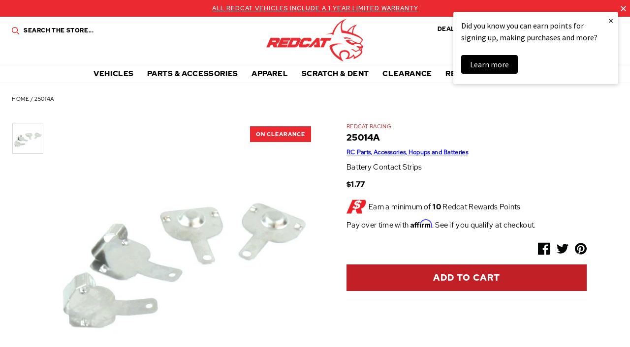

--- FILE ---
content_type: text/css; charset=utf-8
request_url: https://assets.findify.io/redcatracingcom.myshopify.com.min.css
body_size: 11170
content:
.findify-components--button{border:none;outline:none;background:transparent;cursor:pointer;-webkit-transition:background-color .1s ease-in;transition:background-color .1s ease-in;padding:0;margin:0;font-family:Karla,sans-serif}.findify-components--button__raw{padding:0;margin:0;display:block;text-align:left;background:transparent;height:auto}.findify-components--icon{display:inline-block;-webkit-box-sizing:content-box;box-sizing:content-box}.findify-components--text{display:block;padding:0;margin:0;color:#111;font-size:11px;font-family:Karla,sans-serif;text-rendering:optimizeLegibility;-webkit-font-smoothing:antialiased;letter-spacing:.01875rem}.findify-components--text__primary-uppercase{font-size:11px;text-transform:uppercase;font-weight:700;color:#111;line-height:17px}.mobile .findify-components--text__primary-uppercase{font-weight:400;line-height:15px}.findify-components--text__primary-lowercase{font-size:14px!important;text-transform:capitalize!important;font-weight:400!important;color:#111;line-height:21px!important;letter-spacing:.01875rem!important}.mobile .findify-components--text__primary-lowercase{font-size:12px}.findify-components--text__secondary-uppercase{font-size:11px;text-transform:uppercase;font-weight:700;color:#c6c6c6}.findify-components--text__secondary-lowercase{font-size:13px;text-transform:capitalize;font-weight:400;color:#c6c6c6}.mobile .findify-components--text__secondary-lowercase{font-size:11px}.findify-components--text__title{font-size:18px;font-weight:400;color:#111}.findify-components--text__bold{font-weight:700}.findify-components--text__inlineBlock{display:inline-block}.findify-components--cards--product{padding-left:9px;padding-right:9px;padding-bottom:51px;width:calc(100% - 18px);display:-webkit-box;display:-ms-flexbox;display:flex;background-color:transparent;-webkit-transition:background-color .35s ease-in-out;transition:background-color .35s ease-in-out;text-decoration:none;-webkit-user-select:none;-moz-user-select:none;-ms-user-select:none;user-select:none;border:none!important;vertical-align:bottom;height:100%;-webkit-box-orient:vertical;-webkit-box-direction:normal;-ms-flex-direction:column;flex-direction:column;-webkit-box-pack:justify;-ms-flex-pack:justify;justify-content:space-between}.findify-components--cards--product.findify-components--cards--product__simple{padding:0 8px 15px}.findify-widget--products-carousel .findify-components--cards--product:focus,.findify-widget--products-carousel .findify-components--cards--product:hover{background-color:inherit}.findify-components--cards--product__image-wrap{position:relative;overflow:hidden;margin-bottom:12px}.findify-components--cards--product__image{max-width:100%;margin:0 auto}.findify-components--cards--product__content{font-size:12px}.findify-components--cards--product__title{width:100%;color:#111;font-family:RedHatDisplay-Regular,helvetica,arial,sans-serif!important;text-transform:none;text-align:center;font-size:15px!important;line-height:1.25;font-weight:400!important;-webkit-transition:all .15s ease-in;transition:all .15s ease-in;padding-bottom:.75rem}.findify-components--cards--product__description{font-family:Karla,sans-serif;font-size:12px;color:#b2b2b2;margin:5px 0}.findify-components--cards--product__rating{margin:5px 0 8px;width:100%;text-align:center}.findify-components--cards--product__price-wrapper{margin-top:20px!important;margin-bottom:12px!important}.findify-components--cards--product__color{text-transform:none;font-size:13px;color:#b2b2b2;margin:5px 0}.findify-components--cards--product__out-of-stock{margin:-3px 0 0;font-size:13px;color:#b2b2b2}.findify-components--cards--product__discount-sticker{position:absolute;top:4%;right:4%;z-index:50}.findify-components--cards--product__variants{color:#c6c6c6;font-family:Karla,sans-serif;font-size:13px;margin-top:10px;margin-bottom:10px;text-align:center}.findify-components-common--grid{font-size:0;line-height:0;width:100%}.findify-components-common--grid__column{display:inline-block;-webkit-box-sizing:border-box;box-sizing:border-box;min-height:1px;font-size:12px;line-height:1.2;vertical-align:top}@supports (display:flex){.findify-components-common--grid{display:-webkit-box;display:-ms-flexbox;display:flex;-webkit-box-orient:horizontal;-webkit-box-direction:normal;-ms-flex-direction:row;flex-direction:row;-webkit-box-align:top;-ms-flex-align:top;align-items:top;font-size:inherit;line-height:inherit;-ms-flex-wrap:wrap;flex-wrap:wrap}.findify-components-common--grid__column{display:block}}.findify-components-common--grid__column-1{width:8.33333%}.findify-components-common--grid__column-2{width:16.66667%}.findify-components-common--grid__column-3{width:25%}.findify-components-common--grid__column-4{width:33.33333%}.findify-components-common--grid__column-5{width:41.66667%}.findify-components-common--grid__column-6{width:50%}.findify-components-common--grid__column-7{width:58.33333%}.findify-components-common--grid__column-8{width:66.66667%}.findify-components-common--grid__column-9{width:75%}.findify-components-common--grid__column-10{width:83.33333%}.findify-components-common--grid__column-11{width:91.66667%}.findify-components-common--grid__column-12{width:100%}.findify-components-autocomplete--search-suggestions__list{list-style-type:none;margin:0;padding:0;display:block}.findify-components-autocomplete--search-suggestions__list li{display:block}.findify-components-search--lazy-results{width:100%}.findify-components-search--lazy-results__next-button{margin:50px auto 0;display:block;padding:0 85px;height:40px;background:#f3f3f3;-webkit-transition:background .1s linear;transition:background .1s linear}.findify-components-search--lazy-results__next-button:focus,.findify-components-search--lazy-results__next-button:hover{background:#e2e2e2}.findify-components-search--lazy-results__prev-button{margin:0 auto 50px;display:block;padding:0 85px;height:40px;background:#f3f3f3;-webkit-transition:background .1s linear;transition:background .1s linear}.findify-components-search--lazy-results__prev-button:focus,.findify-components-search--lazy-results__prev-button:hover{background:#e2e2e2}.findify-components-autocomplete--product-matches{display:-webkit-box;display:-ms-flexbox;display:flex;-ms-flex-wrap:wrap;flex-wrap:wrap;width:100%}.findify-components-autocomplete--product-matches__product-card{display:block;padding-left:0;padding-bottom:16px;color:#111}.findify-components-autocomplete--product-matches__product-card .findify-components-autocomplete--product-matches__imageWrap{display:-webkit-box!important;display:-ms-flexbox!important;display:flex!important;min-width:60px}.findify-components-autocomplete--product-matches__product-card .findify-components-autocomplete--product-matches__content{padding-left:10px;display:table-cell;vertical-align:top}.findify-components-autocomplete--product-matches__product-card .findify-components-autocomplete--product-matches__content .findify-components-autocomplete--product-matches__price-wrapper,.findify-components-autocomplete--product-matches__product-card .findify-components-autocomplete--product-matches__content p,.findify-components-autocomplete--product-matches__product-card .findify-components-autocomplete--product-matches__content span{text-align:left}.findify-components-autocomplete--product-matches__product-card .findify-components-autocomplete--product-matches__content span{font-size:12px!important;line-height:17px}.findify-components-autocomplete--product-matches__product-card .findify-components-autocomplete--product-matches__content .findify-components-autocomplete--product-matches__price-wrapper{margin-top:20px}.findify-components-autocomplete--product-matches__grid-column-class:not(:last-child):after{content:" ";display:none!important;width:100%;height:1px;background:#e2e2e2;margin-bottom:16px}.findify-components-autocomplete--product-matches__view-more-button{margin:0 auto;display:block;padding:0 85px;height:40px;background:#f3f3f3;-webkit-transition:background .1s linear;transition:background .1s linear;font-size:11px;width:300px}.findify-components-autocomplete--product-matches__view-more-button:focus,.findify-components-autocomplete--product-matches__view-more-button:hover{background:#e2e2e2}.findify-components--cards--product--rating__rating{white-space:nowrap}.findify-components--cards--product--rating__stars{white-space:nowrap;display:inline-block}.findify-components--cards--product--rating__star{margin-right:3px;width:11px;height:11px;display:inline-block;vertical-align:-1px;color:#111}.findify-components--cards--product--rating__star.findify-components--cards--product--rating__filled{color:#ffc000}.findify-components--cards--product--rating__count{display:inline-block;vertical-align:1px}.findify-components--dropdown{position:relative}.findify-components--dropdown__select{position:relative;border-radius:0;height:40px;padding:0 40px 0 11px;background:#f3f3f3;text-align:left;width:100%!important;min-width:240px}.findify-components--dropdown__arrow{position:absolute;top:50%;right:16px;margin-top:-8px}.findify-components--dropdown__dropdown{position:absolute;top:calc(100% - 1px);left:inherit;width:100%;background:#fff;z-index:9999;border:1px solid #e2e2e2;margin-top:1px;-webkit-box-sizing:border-box;box-sizing:border-box;-webkit-box-shadow:0 5px 10px -4px rgba(0,0,0,.07);box-shadow:0 5px 10px -4px rgba(0,0,0,.07);-webkit-transition:-webkit-transform .1s ease-in;transition:-webkit-transform .1s ease-in;transition:transform .1s ease-in;transition:transform .1s ease-in, -webkit-transform .1s ease-in;transition:transform .1s ease-in,-webkit-transform .1s ease-in;-webkit-transform-origin:center top;transform-origin:center top;-webkit-transform:scaleY(0);transform:scaleY(0);min-width:240px;right:0}.findify-components--dropdown__dropdown.findify-components--dropdown__open{-webkit-transform:scaleY(1);transform:scaleY(1)}.findify-components--dropdown__option{display:block;text-align:left;font-size:var(--font-size-normal);background:transparent;border:none;border-radius:0;height:40px;width:100%;padding:0 11px;cursor:pointer}.findify-components--dropdown__highlighted{background:#f3f3f3}.findify-components-autocomplete--tip__tip{-webkit-user-select:none;-moz-user-select:none;-ms-user-select:none;user-select:none;cursor:pointer;text-align:center;height:48px;line-height:48px;font-family:Karla,sans-serif;font-size:13px;color:#b2b2b2;background:#f3f3f3}.findify-components-autocomplete--tip__highlight{color:#fff;font-family:var(--font-base-bold)}.findify-layouts--autocomplete--dropdown{background:#fff;border:1px solid #e2e2e2;-webkit-box-shadow:0 5px 10px 0 rgba(71,89,113,.5);box-shadow:0 5px 10px 0 rgba(71,89,113,.5);position:absolute;z-index:9999;padding-bottom:0;width:100vw;outline:none;max-height:100vh!important;height:100vh!important}.findify-layouts--autocomplete--dropdown__wrapper{position:relative}.findify-layouts--autocomplete--dropdown__type-title{margin-top:0;margin-bottom:17px;color:#c6c6c6;font-size:11px;line-height:11px;font-weight:700;text-transform:uppercase;font-family:Karla,sans-serif}.findify-layouts--autocomplete--dropdown__suggestions-title{padding:0 27px;white-space:nowrap}.findify-layouts--autocomplete--dropdown__trending-title{font-style:italic}.findify-layouts--autocomplete--dropdown__overlay{position:fixed;top:0;left:0;width:100vw;height:100vh;z-index:9998;background:rgba(0,0,0,.3)}.findify-layouts--autocomplete--dropdown__not-found,.findify-layouts--autocomplete--dropdown__start-typing{margin-top:0;color:#c6c6c6;font-size:11px;line-height:11px;padding-top:25px;padding-bottom:25px;margin-bottom:0;font-weight:700;text-transform:uppercase;font-family:Karla,sans-serif;padding-left:25px}.findify-layouts--autocomplete--dropdown__tip{-webkit-user-select:none;-moz-user-select:none;-ms-user-select:none;user-select:none;text-align:center;border-bottom:1px solid #e2e2e2}.findify-layouts--autocomplete--dropdown__highlight{color:#404040}.findify-layouts--autocomplete--dropdown__container{width:100%;display:table;margin-top:38px;margin-bottom:38px}.findify-layouts--autocomplete--dropdown__product-matches-container{display:table-cell;vertical-align:top;padding:0 38px;background:#fff;border-bottom-left-radius:5px;border-bottom-right-radius:5px}.findify-layouts--autocomplete--dropdown__suggestions-container{display:table-cell;vertical-align:top;padding:0;background:#fff;min-width:200px;border-bottom-left-radius:5px;border-bottom-right-radius:5px}.findify-layouts--autocomplete--dropdown__container>:first-child{border-right:1px solid #e2e2e2}@supports (display:flex){.findify-layouts--autocomplete--dropdown__container{display:-webkit-box;display:-ms-flexbox;display:flex;-webkit-box-orient:horizontal;-webkit-box-direction:normal;-ms-flex-direction:row;flex-direction:row}.findify-layouts--autocomplete--dropdown__product-matches-container,.findify-layouts--autocomplete--dropdown__suggestions-container{display:block}.findify-layouts--autocomplete--dropdown__product-matches-container{-webkit-box-flex:1;-ms-flex:1;flex:1}}.findify-components--pagination{padding-top:30px;border-top:1px solid #e2e2e2;margin-top:22px;text-align:left!important;padding-bottom:30px}.findify-components--pagination:after{content:"";display:block;clear:both}.findify-components--pagination__dots,.findify-components--pagination__first,.findify-components--pagination__last,.findify-components--pagination__next,.findify-components--pagination__page,.findify-components--pagination__prev{height:40px;padding:0 8px;color:#111;font-size:12px;font-weight:400}.findify-components--pagination__dots:focus,.findify-components--pagination__dots:hover,.findify-components--pagination__first:focus,.findify-components--pagination__first:hover,.findify-components--pagination__last:focus,.findify-components--pagination__last:hover,.findify-components--pagination__next:focus,.findify-components--pagination__next:hover,.findify-components--pagination__page:focus,.findify-components--pagination__page:hover,.findify-components--pagination__prev:focus,.findify-components--pagination__prev:hover{text-decoration:underline}.findify-components--pagination__next,.findify-components--pagination__prev{text-transform:uppercase}.findify-components--pagination__next svg,.findify-components--pagination__prev svg{vertical-align:-3px}.findify-components--pagination__dots{cursor:default;pointer-events:none;padding:0}.findify-components--pagination__active,.findify-components--pagination__active:focus{background-color:#f3f3f3;text-decoration:none;font-family:var(--font-base-bold)}.findify-components-search--desktop-actions{padding-bottom:20px}.findify-components-search--desktop-actions,.findify-components-search--desktop-actions__block{display:table;display:-webkit-box;display:-ms-flexbox;display:flex;width:100%;-webkit-box-orient:horizontal;-webkit-box-direction:normal;-ms-flex-direction:row;flex-direction:row;-webkit-box-align:center;-ms-flex-align:center;align-items:center}.findify-components-search--desktop-actions__block{-ms-flex-flow:row wrap;-webkit-box-orient:horizontal;-webkit-box-direction:normal;flex-flow:row wrap}.findify-components-search--desktop-actions__sorting{display:table-cell;display:-webkit-box;display:-ms-flexbox;display:flex;position:relative}.findify-components-search--desktop-actions__query{white-space:nowrap}.findify-components-search--desktop-actions__breadcrumbs,.findify-components-search--desktop-actions__query{display:table-cell;display:-webkit-box;display:-ms-flexbox;display:flex}.findify-components-search--desktop-actions__show-facets{margin-right:60px;position:relative}.findify-components-search--desktop-actions__show-facets:after{content:" ";position:absolute;right:-30px;top:0;bottom:0;width:1px;background:#e2e2e2}.findify-components-search--desktop-actions__show-facets svg{vertical-align:-4px;margin-right:3px}.findify-components-search--desktop-actions__show-facets:focus *,.findify-components-search--desktop-actions__show-facets:hover *{color:#8d8d8d}.findify-components-search--mobile-sorting{width:90vw;height:100%;background:#fff;display:-webkit-box;display:-ms-flexbox;display:flex;-webkit-box-orient:vertical;-webkit-box-direction:normal;-ms-flex-direction:column;flex-direction:column;max-width:300px}.findify-components-search--mobile-sorting__header{height:60px;padding:0 15px;background:#f3f3f3;display:-webkit-box;display:-ms-flexbox;display:flex;-webkit-box-orient:horizontal;-webkit-box-direction:normal;-ms-flex-direction:row;flex-direction:row;-webkit-box-align:center;-ms-flex-align:center;align-items:center;-webkit-box-pack:justify;-ms-flex-pack:justify;justify-content:space-between;border-bottom:1px solid #e2e2e2}.findify-components-search--mobile-sorting__header>*{position:relative;z-index:2}.findify-components-search--mobile-sorting__body{-webkit-box-flex:1;-ms-flex:1;flex:1;overflow:hidden;overflow-y:auto}.findify-components-search--mobile-sorting__footer{height:60px;padding:0 15px;background:#404040;color:#fff;font-size:12px;text-transform:uppercase}.findify-components-search--mobile-sorting__title{position:absolute;left:0;right:0;top:0;display:-webkit-box;display:-ms-flexbox;display:flex;height:60px;-webkit-box-pack:center;-ms-flex-pack:center;justify-content:center;-webkit-box-align:center;-ms-flex-align:center;align-items:center;z-index:1;-webkit-user-select:none;-moz-user-select:none;-ms-user-select:none;user-select:none}.findify-components-search--mobile-sorting__item{width:100%;height:50px;display:-webkit-box;display:-ms-flexbox;display:flex;padding:0 17px;border-bottom:1px solid #e2e2e2}.findify-components-search--mobile-sorting__item svg{vertical-align:-3px;padding-right:15px}.findify-layouts--recommendation--grid__title{margin:0;padding:0 0 18px;text-align:center}.findify-components--cards--content{padding:10px 12px;width:calc(100% - 24px);display:table;background-color:transparent;-webkit-transition:background-color .1s ease-in-out;transition:background-color .1s ease-in-out;text-decoration:none;-webkit-user-select:none;-moz-user-select:none;-ms-user-select:none;user-select:none;border:none!important;vertical-align:bottom}.findify-components--cards--content:focus,.findify-components--cards--content:hover{background-color:#f3f3f3}.findify-components--cards--content__linkIcon{width:20px;height:20px;position:absolute;right:10px;top:10px;color:#fff}.findify-components--cards--content__image-wrap{position:relative;overflow:hidden;margin-bottom:10px}.findify-components--cards--content__image{max-width:100%;margin:0 auto}.findify-components--cards--content__title{width:100%;color:#111;font-family:Karla,sans-serif;text-transform:none;text-align:left;font-size:12px!important;line-height:12px}.findify-components--cards--content__description{font-family:Karla,sans-serif;font-size:12px;color:#b2b2b2;margin:5px 0}.findify-components-common--sticky__container{max-height:auto}@supports (display:flex){.findify-components-common--sticky__container{overflow:hidden;overflow-y:auto;will-change:max-height}.findify-components-common--sticky__static{position:static}.findify-components-common--sticky__stuck{bottom:0;position:absolute}.findify-components-common--sticky__sticky{position:fixed;top:0}}.findify-components-search--static-results{padding-top:0;margin-right:-18px}.findify-components-search--static-results__column{display:table}.findify-components--breadcrumbs{white-space:nowrap}.findify-components--breadcrumbs__breadcrumb{display:inline-block;font-size:11px;padding:0;margin-left:12px;position:relative;background:transparent;border:none;outline:none;cursor:pointer;text-transform:uppercase;font-weight:700;color:#c6c6c6}.findify-components--breadcrumbs__breadcrumb:before{content:"/";color:#c6c6c6;display:inline-block;padding-right:12px;font-size:16px;vertical-align:-1px;font-weight:400;font-family:Karla,sans-serif}.findify-components--breadcrumbs__breadcrumb .findify-components--breadcrumbs__title{color:#c6c6c6;position:relative;display:inline-block}.findify-components--breadcrumbs__breadcrumb:focus,.findify-components--breadcrumbs__breadcrumb:hover{text-decoration:line-through;-webkit-text-decoration-color:#111;text-decoration-color:#111;color:#111}.findify-components--breadcrumbs__breadcrumb:focus .findify-components--breadcrumbs__title,.findify-components--breadcrumbs__breadcrumb:hover .findify-components--breadcrumbs__title{color:#111}.findify-components--breadcrumbs__breadcrumb:focus .findify-components--breadcrumbs__title:after,.findify-components--breadcrumbs__breadcrumb:hover .findify-components--breadcrumbs__title:after{content:"";position:absolute;left:0;right:0;bottom:50%;border-bottom:1px solid #000}.findify-components--breadcrumbs__breadcrumb:first-child:before,.findify-components--breadcrumbs__breadcrumb:focus:before,.findify-components--breadcrumbs__breadcrumb:hover:before{color:#111}.findify-components--breadcrumbs__ball{width:11px;height:11px;border-radius:50%;display:inline-block;vertical-align:-1px}.findify-components--breadcrumbs__cross{vertical-align:-4px;-webkit-transition:color .1s linear;transition:color .1s linear;padding-left:5px}.findify-components--breadcrumbs__star{color:#e9be57}.findify-components--breadcrumbs__star.findify-components--breadcrumbs__unfilled{color:#c6c6c6}.findify-layouts--autocomplete--fullscreen{background:#fff;position:absolute;z-index:9999;width:100%}.findify-layouts--autocomplete--fullscreen__wrapper{position:relative}.findify-layouts--autocomplete--fullscreen__type-title{margin-top:0;margin-bottom:17px;color:#c6c6c6;font-size:11px;line-height:11px;font-weight:700;text-transform:uppercase;font-family:Karla,sans-serif}.findify-layouts--autocomplete--fullscreen__suggestions-title{padding:0 27px;white-space:nowrap}.findify-layouts--autocomplete--fullscreen__trending-title{font-style:italic}.findify-layouts--autocomplete--fullscreen__not-found,.findify-layouts--autocomplete--fullscreen__start-typing{margin-top:0;color:#c6c6c6;font-size:11px;line-height:11px;padding-top:25px;padding-bottom:25px;margin-bottom:0;font-weight:700;text-transform:uppercase;font-family:Karla,sans-serif;padding-left:25px}.findify-layouts--autocomplete--fullscreen__tip{-webkit-user-select:none;-moz-user-select:none;-ms-user-select:none;user-select:none;text-align:center;border-bottom:1px solid #e2e2e2}.findify-layouts--autocomplete--fullscreen__highlight{color:#404040}.findify-layouts--autocomplete--fullscreen__container{padding:10px 0;vertical-align:top;background:#fff}.findify-layouts--autocomplete--sidebar{width:100%;background:#fff;height:100%;width:90vw}.findify-layouts--autocomplete--sidebar__backdrop{width:100%;height:100%;position:absolute;top:0;left:0;background-color:#fff;z-index:-1}@media screen and (-webkit-min-device-pixel-ratio:0){.findify-layouts--autocomplete--sidebar__input{font-size:16px}}.findify-layouts--autocomplete--sidebar__icons{position:absolute;top:0;right:0;padding-right:16px;margin-top:15px;margin-bottom:14px;display:-webkit-box;display:-ms-flexbox;display:flex;-webkit-box-align:center;-ms-flex-align:center;align-items:center;-webkit-box-pack:center;-ms-flex-pack:center;justify-content:center}.findify-layouts--autocomplete--sidebar__icons .findify-layouts--autocomplete--sidebar__search-icon{cursor:pointer;color:#111}.findify-layouts--autocomplete--sidebar__icons .findify-layouts--autocomplete--sidebar__search-icon path{fill:#111}.findify-layouts--autocomplete--sidebar__icons .findify-layouts--autocomplete--sidebar__x-icon{cursor:pointer}.findify-layouts--autocomplete--sidebar__icons .findify-layouts--autocomplete--sidebar__x-icon:focus,.findify-layouts--autocomplete--sidebar__icons .findify-layouts--autocomplete--sidebar__x-icon:hover{color:red}.findify-layouts--autocomplete--sidebar__icon-divider{height:18px;width:1px;background:#e2e2e2;display:inline-block;margin-left:12px;margin-right:12px}.findify-layouts--autocomplete--sidebar__header{position:relative}.findify-layouts--autocomplete--sidebar__header input{width:100%;height:50px;font-family:Karla,sans-serif;font-size:13px;line-height:50px;color:#111;padding-left:13px;-webkit-box-sizing:border-box;box-sizing:border-box;border:1px solid #e2e2e2;-webkit-transition:border-color .1s linear;transition:border-color .1s linear;outline:none}.findify-layouts--autocomplete--sidebar__header input:placeholder{color:#f3f3f3}.findify-layouts--autocomplete--sidebar__header input:focus{border-color:#c6c6c6;outline:none}.findify-layouts--autocomplete--sidebar__type-title{margin:0;color:#c6c6c6;font-size:11px;line-height:11px;font-weight:700;text-transform:uppercase;font-family:Karla,sans-serif;padding:25px 27px 17px}.findify-layouts--autocomplete--sidebar__suggestions-wrapper{width:100%;background:#fff;padding-bottom:40px}.findify-layouts--autocomplete--sidebar__body-noscroll{overflow:hidden}.findify-components--checkbox-facet{width:100%}.findify-components--checkbox-facet__expanded-list{height:246px;overflow:auto;-webkit-overflow-scrolling:touch;background-color:#fff;-webkit-box-shadow:100px 0 50px -40px #fff inset,-100px 0 50px -40px #fff inset,0 -5px 10px -5px rgba(0,0,0,.15) inset,0 5px 10px -5px rgba(0,0,0,.15) inset;box-shadow:inset 100px 0 50px -40px #fff,inset -100px 0 50px -40px #fff,inset 0 -5px 10px -5px rgba(0,0,0,.15),inset 0 5px 10px -5px rgba(0,0,0,.15)}.findify-components--checkbox-facet__mobile{height:100%}.findify-components--checkbox-facet__item{width:100%;border:1px solid #d8d8d8!important;background:transparent;outline:0;font-size:12px;border-radius:0;text-align:left;height:auto;cursor:pointer;display:table;padding:3px 0 3px 25px;position:relative;background-color:#fff!important}.findify-components--checkbox-facet__item>span{display:table-cell;width:100%}.findify-components--checkbox-facet__item svg{position:absolute;left:0;top:9px;vertical-align:-2px}.findify-components--checkbox-facet__content{font-size:1;font-family:Karla,sans-serif;color:#111}.findify-components--checkbox-facet__search{position:relative;width:100%;padding-bottom:11px}.findify-components--checkbox-facet__search .findify-components--checkbox-facet__icon{position:absolute;right:11px;top:50%;margin-top:-13px;pointer-events:none;color:#111}.findify-components--checkbox-facet__input{background:#fff;width:100%;height:40px;padding-right:34px;padding-left:11px;-webkit-box-sizing:border-box;box-sizing:border-box;font-family:Karla,sans-serif;font-size:13px;border:1px solid #e2e2e2;-webkit-transition:border-color .1s linear;transition:border-color .1s linear;outline:none}.findify-components--checkbox-facet__input:placeholder{color:#f3f3f3}.findify-components--checkbox-facet__input:focus{border-color:#c6c6c6}.findify-components--checkbox-facet__expand{margin-top:20px;letter-spacing:.0625rem}.findify-components--checkbox-facet__expand svg{vertical-align:-1px;padding-right:5px}.findify-components--facet{margin-bottom:15px}.findify-components--facet:last-child{margin-bottom:0}.findify-components--facet__title{width:100%;text-align:left;display:table;font-size:12px;text-transform:uppercase}.findify-components--facet__text{font-size:14px;font-family:Karla,sans-serif;color:#111;display:inline-block;width:calc(100% - 15px);letter-spacing:.01875rem}.findify-components--facet__icon{vertical-align:1px}.findify-components--facet__body{padding:14px 0 0}.findify-components--category-facet{width:100%}.findify-components--category-facet__nested{padding-left:20px}.findify-components--category-facet__content{font-size:1;font-family:Karla,sans-serif;color:#111}.findify-components--category-facet__item{width:100%;border:0;background:transparent;outline:0;font-size:12px;border-radius:0;text-align:left;padding:3px 0;height:auto;cursor:pointer;display:table}.findify-components--category-facet__item>span{display:table-cell;width:100%}.findify-components--category-facet__item svg{vertical-align:-3px;padding-left:7px}.findify-components--category-facet__active{font-weight:700}.findify-components--category-facet__expand{margin-top:10px}.findify-components--category-facet__expand svg{vertical-align:-3px;padding-right:5px}.findify-components--banner{display:block;line-height:1}.findify-components--banner__image{width:100%}.findify-components--powered-by{text-align:center;position:absolute;width:0;height:0;opacity:0}.findify-components--cards--product--price__price-wrapper{text-align:left;margin:20px 0 0;line-height:inherit}.findify-components--cards--product--price__simple .findify-components--cards--product--price__price-wrapper{margin:0}.findify-components--cards--product--price__price-wrapper:after{content:"";display:block;clear:both}.findify-components--cards--product--price__price{display:inline-block;color:#111;font-size:15px;font-weight:400;font-family:RedHatDisplay-Black,helvetica,arial,sans-serif!important}.findify-components--cards--product--price__simple .findify-components--cards--product--price__price{font-weight:700}.findify-components--cards--product--price__compare{text-decoration:line-through;color:#8d8d8d;font-size:inherit}.findify-components--cards--product--price__compare,.findify-components--cards--product--price__price{font-family:$font-base;text-rendering:optimizeLegibility;-webkit-font-smoothing:antialiased}.findify-components--cards--product--price__sale-price{color:var(--color-accent);font-size:inherit;padding-right:5px;padding-left:5px}.findify-components-autocomplete--suggestion-item__suggestion{color:#111;font-family:Karla,sans-serif;font-size:13px;cursor:pointer;border-radius:2px;text-align:left;padding:10px 17px;margin-left:10px;margin-right:10px}.findify-components-autocomplete--suggestion-item__suggestion:before{content:" ";display:table}.findify-components-autocomplete--suggestion-item__suggestion:focus,.findify-components-autocomplete--suggestion-item__suggestion:hover{background:#f3f3f3}.findify-components-autocomplete--suggestion-item__highlightedText{font-weight:bolder}.findify-components-autocomplete--suggestion-item__highlighted{background:#f3f3f3}.findify-components-autocomplete--suggestion-item__icon{margin-right:16px}.findify-components-autocomplete--suggestion-item__withIcon{display:-webkit-box!important;display:-ms-flexbox!important;display:flex!important;-webkit-box-align:center;-ms-flex-align:center;align-items:center}.findify-components-autocomplete--suggestion-item__trending{font-style:italic}.findify-components-search--desktop-facets{position:relative;width:272px;min-width:272px;display:table-cell;vertical-align:top;padding-left:40px;-webkit-box-sizing:border-box;box-sizing:border-box}.findify-components-search--desktop-facets:first-child{padding-left:0;padding-right:20px}.findify-components-search--desktop-facets__header{padding:18px 0}.findify-components-search--desktop-facets__header:after{content:"";display:block;clear:both}.findify-components-search--desktop-facets__icon{float:left;padding-right:10px}.findify-components-search--desktop-facets__title{float:left;font-size:15px!important;font-family:var(--font-base-medium)}.findify-components-search--desktop-facets__reset{float:right;padding:2px 0}.findify-components-search--desktop-facets__reset:focus *,.findify-components-search--desktop-facets__reset:hover *{color:#8d8d8d}.findify-components-search--desktop-facets__hide{float:right;padding:8px 0 0}.findify-components-search--desktop-facets__hide:focus *,.findify-components-search--desktop-facets__hide:hover *{color:#8d8d8d}.findify-components-search--desktop-facets__hide svg{vertical-align:-3px;margin-top:-2px;width:15px;height:15px}.findify-components-search--desktop-facets__facet{padding:24px 0 0!important;padding-top:20px;margin-top:20px;border-top:1px solid #111;margin:0!important}@supports (display:flex){.findify-components-search--desktop-facets{display:block}}.findify-components--color-facet__item{display:inline-block;border:none;padding:0;margin-right:5px;line-height:1;cursor:pointer;outline:none;border-radius:0;position:relative;background:none}.findify-components--color-facet__item.findify-components--color-facet__active .findify-components--color-facet__ball{border:1px solid #e2e2e2}.findify-components--color-facet__ball{display:inline-block;width:20px;height:20px;border-radius:50%;border:1px solid transparent}.findify-components--color-facet__check{position:absolute;left:50%;top:50%;color:#f3f3f3;margin-left:-6px;margin-top:-8px}.findify-components-search--mobile-actions{-webkit-box-orient:vertical;-ms-flex-direction:column;flex-direction:column;margin-bottom:32px}.findify-components-search--mobile-actions,.findify-components-search--mobile-actions__bottom-row{display:-webkit-box;display:-ms-flexbox;display:flex;-webkit-box-align:center;-ms-flex-align:center;align-items:center;-webkit-box-direction:normal}.findify-components-search--mobile-actions__bottom-row{width:100%;-webkit-box-orient:horizontal;-ms-flex-direction:row;flex-direction:row}.findify-components-search--mobile-actions__icon{-webkit-transform:scaleY(-1);transform:scaleY(-1)}.findify-components-search--mobile-actions__button{width:100%;display:-webkit-box;display:-ms-flexbox;display:flex;-webkit-box-align:center;-ms-flex-align:center;align-items:center;-webkit-box-pack:center;-ms-flex-pack:center;justify-content:center;height:32px;border:1px solid #e2e2e2;padding:.75rem 0;letter-spacing:.68px;text-align:left;white-space:nowrap}.findify-components-search--mobile-actions__button svg{padding-right:6px;height:15px;width:15px;vertical-align:0;padding-left:6px;font-size:13px;position:relative;top:3px}.findify-components-search--mobile-actions__facet-count{color:#8d8d8d;padding-left:3px}.findify-components-search--mobile-actions__divider{width:7px}.findify-components-search--mobile-actions__query{display:-webkit-box;display:-ms-flexbox;display:flex;-webkit-box-align:center;-ms-flex-align:center;align-items:center;-webkit-box-pack:center;-ms-flex-pack:center;justify-content:center;width:100%;margin-bottom:16px;font-weight:400!important}.findify-components--sorting{display:inline-table}.findify-components--sorting__icon{display:table-cell;min-width:17px;-webkit-transform:scaleY(-1);transform:scaleY(-1)}.findify-components--sorting .findify-components--sorting__title{white-space:nowrap;display:table-cell;padding:0 10px}.findify-components--sorting__dropdown{display:table-cell;width:auto;position:relative;min-width:0;text-align:right;white-space:nowrap}@supports (display:flex){.findify-components--sorting{display:-webkit-inline-box;display:-ms-inline-flexbox;display:inline-flex;-webkit-box-align:center;-ms-flex-align:center;align-items:center}.findify-components--sorting__dropdown,.findify-components--sorting__icon,.findify-components--sorting__title{display:block}}.findify-components-search--mobile-facets__modal{width:90vw;height:100%;background:#fff;display:-webkit-box;display:-ms-flexbox;display:flex;-webkit-box-orient:vertical;-webkit-box-direction:normal;-ms-flex-direction:column;flex-direction:column}.findify-components-search--mobile-facets__filter-count{margin-left:3px}.findify-components-search--mobile-facets__back-button{height:20px}.findify-components-search--mobile-facets__header{height:60px;padding:0 15px;background:#f3f3f3;display:-webkit-box;display:-ms-flexbox;display:flex;-webkit-box-orient:horizontal;-webkit-box-direction:normal;-ms-flex-direction:row;flex-direction:row;-webkit-box-align:center;-ms-flex-align:center;align-items:center;-webkit-box-pack:justify;-ms-flex-pack:justify;justify-content:space-between;border-bottom:1px solid #e2e2e2}.findify-components-search--mobile-facets__header>*{position:relative;z-index:2}.findify-components-search--mobile-facets__body{-webkit-box-flex:1;-ms-flex:1;flex:1;height:calc(100% - 60px);overflow:hidden;overflow-y:auto}.findify-components-search--mobile-facets__footer{height:60px;padding:0 15px;background:#404040;color:#fff;font-size:12px;text-transform:uppercase}.findify-components-search--mobile-facets__title{position:absolute;left:0;right:0;top:0;display:-webkit-box;display:-ms-flexbox;display:flex;height:60px;-webkit-box-pack:center;-ms-flex-pack:center;justify-content:center;-webkit-box-align:center;-ms-flex-align:center;align-items:center;z-index:1;-webkit-user-select:none;-moz-user-select:none;-ms-user-select:none;user-select:none}.findify-components-search--mobile-facets__facet-title{padding:20px 17px;width:100%;border-top:1px solid #e2e2e2}.findify-components-search--mobile-facets__facet-title:first-child{border-top:0}.findify-components-search--mobile-facets__facet-title:last-child{border-bottom:1px solid #e2e2e2}.findify-components-search--mobile-facets__flex-fix{width:100%;height:100%;display:-webkit-box;display:-ms-flexbox;display:flex;-webkit-box-align:center;-ms-flex-align:center;align-items:center}.findify-components-search--mobile-facets__selected-values{padding-left:16px;font-size:11px;color:#8d8d8d;overflow:hidden;white-space:nowrap;text-overflow:ellipsis;line-height:15px}.findify-components-search--mobile-facets__container{padding:17px;display:-webkit-box;display:-ms-flexbox;display:flex;height:calc(100% - 60px);-webkit-box-sizing:border-box;box-sizing:border-box;overflow:hidden;overflow-y:auto}.findify-components-search--mobile-facets__rating{-webkit-box-orient:vertical;-webkit-box-direction:normal;-ms-flex-direction:column;flex-direction:column}.findify-components-search--mobile-facets__expand{display:none}.findify-components-search--mobile-facets__expanded-list{height:calc(100% - 40px)}.findify-components-search--mobile-facets__range{width:100%;display:table}.findify-components-search--mobile-facets__facet-root{width:100%}.swiper-container{position:relative;overflow:hidden;list-style:none;padding:0;z-index:1;margin:0 auto}.swiper-container-vertical>.swiper-wrapper{-webkit-box-orient:vertical;-webkit-box-direction:normal;-ms-flex-direction:column;flex-direction:column}.swiper-wrapper{position:relative;width:100%;height:100%;z-index:1;display:-webkit-box;display:-ms-flexbox;display:flex;-webkit-transition-property:-webkit-transform;transition-property:-webkit-transform;transition-property:transform;transition-property:transform, -webkit-transform;transition-property:transform,-webkit-transform;-webkit-box-sizing:content-box;box-sizing:content-box}.swiper-container-android .swiper-slide,.swiper-wrapper{-webkit-transform:translateZ(0);transform:translateZ(0)}.swiper-container-free-mode>.swiper-wrapper{-webkit-transition-timing-function:ease-out;transition-timing-function:ease-out;margin:0 auto}.swiper-slide{-ms-flex-negative:0;flex-shrink:0;width:100%;height:100%;position:relative;-webkit-transition-property:-webkit-transform;transition-property:-webkit-transform;transition-property:transform;transition-property:transform, -webkit-transform;transition-property:transform,-webkit-transform}.swiper-slide-invisible-blank{visibility:hidden}.swiper-button-next,.swiper-button-prev{position:absolute;top:10px;bottom:10px;z-index:10;cursor:pointer;display:-webkit-box;display:-ms-flexbox;display:flex;-webkit-box-align:center;-ms-flex-align:center;align-items:center;-webkit-box-pack:center;-ms-flex-pack:center;justify-content:center;padding:0 10px;background:transparent;border:none;color:var(--swiper-navigation-color,var(--swiper-theme-color))}.swiper-button-disabled{display:none}.swiper-button-prev{left:0;right:auto}.swiper-button-next{right:0;left:auto}.swiper-button-lock{display:none}.findify-layouts--search{width:100%;display:table;padding-top:25px;border-top:1px solid #e2e2e2}.findify-layouts--search__content{display:table-cell;width:100%}@supports (display:flex){.findify-layouts--search{display:-webkit-box;display:-ms-flexbox;display:flex;-webkit-box-orient:horizontal;-webkit-box-direction:normal;-ms-flex-direction:row;flex-direction:row}.findify-layouts--search__content{display:block}}.findify-components--range-facet{width:100%;display:-webkit-box;display:-ms-flexbox;display:flex;-webkit-box-orient:vertical;-webkit-box-direction:normal;-ms-flex-direction:column;flex-direction:column}.findify-components--range-facet__content{font-size:1;font-family:Karla,sans-serif;color:#111}.findify-components--range-facet__item{width:100%;border:0;background:transparent;outline:0;font-size:12px;border-radius:0;text-align:left;padding:3px 0;height:auto;cursor:pointer;display:table}.findify-components--range-facet__item>span{display:table-cell;width:100%}.findify-components--range-facet__item svg{padding-right:14px;vertical-align:-2px}.findify-components--range-facet__range{display:table;display:-webkit-box;display:-ms-flexbox;display:flex;width:1%;padding-top:10px;padding-left:25px}.findify-components--range-facet__input-block{display:table;display:-webkit-box;display:-ms-flexbox;display:flex;-webkit-box-align:center;-ms-flex-align:center;align-items:center;-webkit-box-pack:center;-ms-flex-pack:center;justify-content:center;width:auto}.findify-components--range-facet__input-wrap{display:table-cell;display:-webkit-box;display:-ms-flexbox;display:flex;position:relative;white-space:nowrap;width:100%}.findify-components--range-facet__input-wrap .react-numeric-input{display:inline-block;position:relative;z-index:1}.findify-components--range-facet__input{display:block;width:60px;margin:0;-webkit-box-sizing:border-box;box-sizing:border-box;height:30px;line-height:30px;padding:0 8px 0 16px;background:transparent;color:#111;font-family:Karla,sans-serif;font-size:13px;border:1px solid #e2e2e2;-webkit-transition:border-color .1s linear;transition:border-color .1s linear;outline:none}.findify-components--range-facet__input:placeholder{color:#f3f3f3}.findify-components--range-facet__input:focus{border-color:#c6c6c6}@media screen and (-webkit-min-device-pixel-ratio:0){.findify-components--range-facet__input{font-size:16px}}.findify-components--range-facet__currency{position:absolute;font-size:12px;top:0;height:100%;line-height:1;display:-webkit-box;display:-ms-flexbox;display:flex;-webkit-box-align:center;-ms-flex-align:center;align-items:center;left:9px;width:0;z-index:0}.findify-components--range-facet__submit{display:table-cell;display:-webkit-box;display:-ms-flexbox;display:flex;border:0;background:transparent;outline:0;font-size:12px;border-radius:0;width:100%;height:30px;line-height:30px;padding:0 8px;cursor:pointer}.findify-components--range-facet__submit:focus,.findify-components--range-facet__submit:hover{text-decoration:underline}.findify-components--range-facet__submit span{font-size:11px}.findify-components--range-facet__divider{display:table-cell;display:-webkit-box;display:-ms-flexbox;display:flex;padding:0 6px;width:1%}.findify-layouts--content{width:100%;display:table;padding-top:25px;border-top:1px solid #e2e2e2}.findify-layouts--content__content{display:table-cell;width:100%}@supports (display:flex){.findify-layouts--content{display:-webkit-box;display:-ms-flexbox;display:flex;-webkit-box-orient:horizontal;-webkit-box-direction:normal;-ms-flex-direction:row;flex-direction:row}.findify-layouts--content__content{display:block}}.findify-components-common--picture{width:100%;position:relative;overflow:hidden}.findify-components-common--picture img{display:block;width:100%}.findify-components-common--picture__aspect img{width:auto;position:absolute;top:-9999px;right:-9999px;bottom:-9999px;left:-9999px;margin:auto}@supports ((-o-object-fit: cover) or (object-fit: cover)){.findify-components-common--picture__aspect img{position:absolute;top:0;right:0;bottom:0;left:0;width:100%;height:100%;-o-object-fit:cover;object-fit:cover}}.findify-components-common--picture__thumbnail{opacity:.5;-webkit-filter:blur(10px);filter:blur(10px);-webkit-transition:opacity .1s ease-in;transition:opacity .1s ease-in;z-index:2}.findify-components-common--picture__ready .findify-components-common--picture__thumbnail{opacity:0}.findify-components-common--picture__static .findify-components-common--picture__thumbnail{position:absolute;top:0;left:0;width:100%}.findify-components-common--drawer__body-no-scroll{overflow:hidden;position:fixed;top:0;left:0;right:0;bottom:0}.findify-components-common--drawer__backdrop{position:fixed;top:0;left:0;right:0;bottom:0;background:rgba(0,0,0,.5);z-index:999}.findify-components-common--drawer__content{z-index:999;position:fixed;top:0;left:0;bottom:0;background:#fff;padding:24px;overflow:auto;-webkit-overflow-scrolling:touch}.findify-components--tabs__list{list-style-type:none;display:block;text-align:center;margin-bottom:40px}.findify-components--tabs__tab{display:inline-block;margin-left:16px;margin-right:16px;cursor:pointer;-webkit-user-select:none;-moz-user-select:none;-ms-user-select:none;user-select:none;font-family:Karla,sans-serif;text-transform:uppercase;font-size:12px}.findify-components--tabs__tab:after{display:block;height:2px;width:22px;margin-left:calc(50% - 11px);margin-right:calc(50% - 11px);margin-top:8px;content:" "}.findify-components--tabs__active{cursor:default}.findify-components--tabs__active:after{background:#000}.findify-components--tabs__disabled{opacity:.3}.findify-components-search--query{white-space:nowrap;display:table-cell;width:1%}.findify-components--cards--product--stickers__discount-sticker{width:70px;height:70px;border-radius:70px;background:rgba(208,40,75,.9);display:table;text-align:center}.findify-components--cards--product--stickers__discount-sticker span{color:#fff;display:table-cell;vertical-align:middle;padding:10px;width:100%;height:100%}.findify-components--cards--product--stickers__out-of-stock-sticker,.findify-components--cards--product--stickers__outOfStockSticker{width:100%;text-align:center}.findify-components--cards--product--stickers__out-of-stock-sticker span,.findify-components--cards--product--stickers__outOfStockSticker span{color:#c6c6c6}.findify-components--rating-facet{width:100%;display:-webkit-box;display:-ms-flexbox;display:flex;-webkit-box-orient:vertical;-webkit-box-direction:normal;-ms-flex-direction:column;flex-direction:column}.findify-components--rating-facet__item{width:100%;border:0;background:transparent;outline:0;font-size:12px;border-radius:0;text-align:left;padding:3px 0;height:auto;cursor:pointer;display:table}.findify-components--rating-facet__item>span{display:table-cell;width:100%}.findify-components--rating-facet__item svg{padding-right:0;vertical-align:-2px}.findify-components--rating-facet__item .findify-components--rating-facet__star{color:#e9be57}.findify-components--rating-facet__item .findify-components--rating-facet__star.findify-components--rating-facet__unfilled{color:#c6c6c6}.findify-components--rating-facet__item .findify-components--rating-facet__checkbox{padding-right:20px}.findify-components--rating-facet__range{display:table;width:1%;padding-top:10px;padding-left:25px}.findify-components--rating-facet__input-wrap{display:table-cell;position:relative;white-space:nowrap}.findify-components--rating-facet__input-wrap .react-numeric-input{display:inline-block}.findify-components--rating-facet__input{display:block;width:60px;-webkit-box-sizing:border-box;box-sizing:border-box;height:30px;padding:0 8px 0 16px;color:#111;font-family:Karla,sans-serif;font-size:11px;border:1px solid #e2e2e2;-webkit-transition:border-color .1s linear;transition:border-color .1s linear;outline:none}.findify-components--rating-facet__input:placeholder{color:#f3f3f3}.findify-components--rating-facet__input:focus{border-color:#c6c6c6}.findify-components--rating-facet__currency{display:inline-block;position:relative;font-size:12px;left:9px;width:0}.findify-components--rating-facet__submit{display:table-cell;border:0;background:transparent;outline:0;font-size:12px;border-radius:0;width:100%;height:30px;padding:0 8px;cursor:pointer}.findify-components--rating-facet__submit:focus,.findify-components--rating-facet__submit:hover{text-decoration:underline}.findify-components--rating-facet__submit span{font-size:13px}.findify-components--rating-facet__divider{display:table-cell;padding:0 6px;width:1%}.findify-layouts--tabs{text-align:center;margin:10px 0 40px;width:100%}.findify-layouts--tabs__item{position:relative;margin-right:10px;padding:5px;font-size:12px;text-transform:uppercase;cursor:pointer;color:#404040}.findify-layouts--tabs__item:last-child{margin-right:0}.findify-layouts--tabs__item:disabled{opacity:.4;pointer-events:none;cursor:default}.findify-layouts--tabs__item.findify-layouts--tabs__active{pointer-events:none;color:#111;cursor:default}.findify-layouts--tabs__item.findify-layouts--tabs__active:after{content:" ";position:absolute;bottom:-2px;left:50%;margin-left:-20px;width:40px;height:2px;background:#111}.findify-layouts--tabs__count{display:inline-block;margin-left:5px;border-radius:5px/5px;background:#e2e2e2;padding:2px 4px;font-size:8px;vertical-align:1px}.findify-layouts--zero-results__sorry{margin-right:8px}.findify-layouts--zero-results__suggestionsRow{margin-top:28px;margin-bottom:28px}.findify-components-common--image{will-change:filter,opacity,height;-webkit-transform:filter .3s linear,opacity .3s linear,height .1s linear;transform:filter .3s linear,opacity .3s linear,height .1s linear;width:100%;position:relative}.findify-components-common--image img{display:block;width:100%;height:auto}.findify-components-common--image__thumbnail{opacity:.5;-webkit-filter:blur(10px);filter:blur(10px)}.findify-components-common--image__croppedRoot{will-change:filter,opacity,height;-webkit-transform:filter .3s linear,opacity .3s linear,height .1s linear;transform:filter .3s linear,opacity .3s linear,height .1s linear;display:block;width:100%;position:relative;background-size:cover;background-position:50%;background-color:transparent}.findify-components-common--image__loading{background-color:#f2f4f7}EXTRACTED STYLES :root{--font-base:"RedHatDisplay-Regular",helvetica,arial,sans-serif;--font-base-medium:"RedHatDisplay-Medium",helvetica,arial,sans-serif;--font-base-bold:"RedHatDisplay-Black",helvetica,arial,sans-serif;--font-size-huge:15px;--font-size-large:15px;--font-size-medium:12px;--font-size-small:12px;--line-height:1.5;--color-black:var(--color-default);--color-primary:#050606;--color-white:#fff;--color-grey-5:#404040;--color-grey-4:#8d8d8d;--color-grey-3:#c6c6c6;--color-grey-2:#e2e2e2;--color-grey-1:#f3f3f3;--color-yellow:#e9be57;--color-red:var(--color-primary);--color-blue:#3c74c5;--facet-item-color:var(--color-black);--facet-item-font-family:var(--font-base);--facet-item-font-size:1;--components-cards-product-text-align:left;--components-cards-product-title-font-size:1;--components-cards-product-title-font-family:var(--font-base);--components-cards-product-title-color:var(--color-black);--components-cards-product-title-text-transform:none;--components-cards-product-description-font-size:1;--components-cards-product-description-color:#b2b2b2;--components-cards-product-description-font-family:var(--font-base);--components-common-grid-gutter:20px;--components-dropdown-padding:0 11px;--components-dropdown-select-height:40px;--components-dropdown-dropdown-background:var(--color-white);--components-dropdown-option-height:40px;--components-dropdown-highlighted-background:var(--color-grey-1);--components-pagination-height:40px;--components-pagination-text-transform:uppercase;--components-search-desktopactions-padding:25px;--components-cards-content-title-font-size:1;--components-cards-content-title-font-family:var(--font-base);--components-cards-content-title-color:var(--color-black);--components-cards-content-title-text-transform:none;--components-cards-content-description-font-size:1;--components-cards-content-description-color:#b2b2b2;--components-cards-content-description-font-family:var(--font-base);--components-checkboxfacet-item-font-size:var(--font-size-medium);--components-checkboxfacet-item-padding:3px 0;--components-checkboxfacet-search-padding-bottom:11px;--components-facet-text-color:var(--color-dark);--components-facet-text-font-family:var(--font-base);--components-facet-text-font-size:1;--components-facet-body-padding:14px 0 0 0;--components-categoryfacet-item-font-size:var(--font-size-medium);--components-categoryfacet-item-padding:3px 0;--components-cards-product-price-font-family:var(--font-base-bold);--components-cards-product-price-font-size:var(--font-size-medium);--components-cards-product-price-compare-color:var(--color-grey-4);--components-cards-product-price-price-color:var(--color-black);--components-cards-product-price-sale-price-color:var(--color-red);--components-search-desktopfacets-padding:25px;--components-search-desktopfacets-gutter:40px;--components-rangefacet-height:30px;--components-rangefacet-item-font-size:var(--font-size-medium);--components-rangefacet-item-padding:3px 0;--components-rangefacet-input-width:60px;--components-rangefacet-input-indent:8px;--components-rangefacet-currency-font-size:var(--font-size-medium);--components-rangefacet-submit-font-size:var(--font-size-medium);--components-ratingfacet-height:30px;--components-ratingfacet-item-font-size:var(--font-size-medium);--components-ratingfacet-item-padding:3px 0;--components-ratingfacet-input-width:60px;--components-ratingfacet-input-indent:8px;--components-ratingfacet-currency-font-size:var(--font-size-medium);--components-ratingfacet-submit-font-size:var(--font-size-medium);--components-autocomplete-suggestionitem-suggestion-color:var(--color-black);--components-autocomplete-suggestionitem-suggestion-font-family:var(--font-base);--components-autocomplete-suggestionitem-suggestion-font-size:1}.findify-components--text.findify-components--cards--product__title{color:#050606;text-align:left!important}.findify-components-autocomplete--product-matches__product-card .findify-components-autocomplete--product-matches__image{width:60px}.findify-components--facet__title .findify-components--facet__text{font-weight:600;font-size:12px!important}.findify-layouts--recommendation--slider__title{margin:0;padding:0 0 18px;text-align:center}.findify-layouts--recommendation--slider__arrow{position:absolute;top:50%;margin-top:-11px;z-index:2;-webkit-transition:opacity .1s linear;transition:opacity .1s linear}.findify-layouts--recommendation--slider__arrow.slick-disabled{opacity:.3;cursor:default}.findify-layouts--recommendation--slider__arrow svg{color:#111}.findify-layouts--recommendation--slider__scrollBarContainer{width:100%;height:20px;overflow:hidden;position:relative}.findify-layouts--recommendation--slider__scrollBar{position:absolute;width:50%;height:100%;background:grey}::-webkit-scrollbar{width:5px}::-webkit-scrollbar-track{border-radius:0;background:#f3f3f3}::-webkit-scrollbar-thumb{border-radius:0;background:#0b1f41}.findify-components--category-facet__item,.findify-components--checkbox-facet__item,.findify-components--range-facet__item{width:100%;border:1px solid #f3f3f3;outline:0;font-size:12px;border-radius:0;text-align:left;height:auto;cursor:pointer;display:-webkit-box;display:-ms-flexbox;display:flex;-webkit-box-flex:1;-ms-flex:1;flex:1;position:relative!important;-webkit-box-pack:justify;-ms-flex-pack:justify;justify-content:space-between;top:0!important;margin-bottom:12px}.findify-components--checkbox-facet__item,.findify-components--range-facet__item{padding:4px 32px 4px 16px!important}.findify-components--category-facet__item>span,.findify-components--checkbox-facet__item>span,.findify-components--range-facet__item>span{display:inline-block}span.findify-components--text.findify-components--text__secondary-uppercase{text-align:end}.findify-components--category-facet__item svg,.findify-components--checkbox-facet__item svg,.findify-components--range-facet__item svg{position:absolute;left:0;top:9px;vertical-align:-2px;width:0;height:0;opacity:0}.findify-components--category-facet__item--selected,.findify-components--checkbox-facet__item--selected,.findify-components--range-facet__item--selected{background-color:#c12026!important;color:#fff!important}.findify-components--category-facet__item>span:first-child,.findify-components--checkbox-facet__content{font-size:11px!important;font-family:Karla,sans-serif;color:#111;text-transform:uppercase!important;letter-spacing:.0375rem}span.findify-components--text{font-size:.75rem;display:inline-block;font-family:var(--font-base-medium)}.swiper-container-no-flexbox .swiper-slide{float:left}.swiper-container-android .swiper-slide .swiper-wrapper{-webkit-transform:translateZ(0);transform:translateZ(0)}.swiper-container-multirow>.swiper-wrapper{-ms-flex-wrap:wrap;flex-wrap:wrap}.swiper-container-autoheight .swiper-container-autoheight .swiper-slide{height:auto}.swiper-container-autoheight .swiper-wrapper{-webkit-box-align:start;-ms-flex-align:start;align-items:flex-start;-webkit-transition-property:height,-webkit-transform;transition-property:transform,height,-webkit-transform}.swiper-container-3d{-webkit-perspective:1200px;perspective:1200px}.swiper-container-3d .swiper-wrapper .swiper-container-3d .swiper-slide .swiper-container-3d .swiper-slide-shadow-left .swiper-container-3d .swiper-slide-shadow-right .swiper-container-3d .swiper-slide-shadow-top .swiper-container-3d .swiper-slide-shadow-bottom .swiper-container-3d .swiper-cube-shadow{-webkit-transform-style:preserve-3d;transform-style:preserve-3d}.swiper-container-3d .swiper-slide-shadow-left .swiper-container-3d .swiper-slide-shadow-right .swiper-container-3d .swiper-slide-shadow-top .swiper-container-3d .swiper-slide-shadow-bottom{position:absolute;left:0;top:0;width:100%;height:100%;pointer-events:none;z-index:10}.swiper-container-3d .swiper-slide-shadow-left{background-image:-webkit-gradient(linear,right top, left top,from(rgba(0,0,0,.5)),to(transparent));background-image:linear-gradient(270deg,rgba(0,0,0,.5),transparent)}.swiper-container-3d .swiper-slide-shadow-right{background-image:-webkit-gradient(linear,left top, right top,from(rgba(0,0,0,.5)),to(transparent));background-image:linear-gradient(90deg,rgba(0,0,0,.5),transparent)}.swiper-container-3d .swiper-slide-shadow-top{background-image:-webkit-gradient(linear,left bottom, left top,from(rgba(0,0,0,.5)),to(transparent));background-image:linear-gradient(0deg,rgba(0,0,0,.5),transparent)}.swiper-container-3d .swiper-slide-shadow-bottom{background-image:-webkit-gradient(linear,left top, left bottom,from(rgba(0,0,0,.5)),to(transparent));background-image:linear-gradient(180deg,rgba(0,0,0,.5),transparent)}.swiper-container-wp8-horizontal .swiper-container-wp8-horizontal>.swiper-wrapper{-ms-touch-action:pan-y;touch-action:pan-y}.swiper-container-wp8-vertical .swiper-container-wp8-vertical>.swiper-wrapper{-ms-touch-action:pan-x;touch-action:pan-x}.swiper-button-prev .swiper-button-next{position:absolute;top:50%;width:27px;height:44px;margin-top:-22px;z-index:10;cursor:pointer;background-size:27px 44px;background-position:50%;background-repeat:no-repeat}.swiper-button-prev.swiper-button-disabled .swiper-button-next.swiper-button-disabled{opacity:.35;cursor:auto;pointer-events:none}.swiper-button-prev .swiper-container-rtl .swiper-button-next{background-image:url("data:image/svg+xml;charset=utf-8,%3Csvg%20xmlns%3D'http%3A%2F%2Fwww.w3.org%2F2000%2Fsvg'%20viewBox%3D'0%200%2027%2044'%3E%3Cpath%20d%3D'M0%2C22L22%2C0l2.1%2C2.1L4.2%2C22l19.9%2C19.9L22%2C44L0%2C22L0%2C22L0%2C22z'%20fill%3D'%23007aff'%2F%3E%3C%2Fsvg%3E");left:10px;right:auto}.swiper-button-next .swiper-container-rtl .swiper-button-prev{background-image:url("data:image/svg+xml;charset=utf-8,%3Csvg%20xmlns%3D'http%3A%2F%2Fwww.w3.org%2F2000%2Fsvg'%20viewBox%3D'0%200%2027%2044'%3E%3Cpath%20d%3D'M27%2C22L27%2C22L5%2C44l-2.1-2.1L22.8%2C22L2.9%2C2.1L5%2C0L27%2C22L27%2C22z'%20fill%3D'%23007aff'%2F%3E%3C%2Fsvg%3E");right:10px;left:auto}.swiper-button-prev.swiper-button-white .swiper-container-rtl .swiper-button-next.swiper-button-white{background-image:url("data:image/svg+xml;charset=utf-8,%3Csvg%20xmlns%3D'http%3A%2F%2Fwww.w3.org%2F2000%2Fsvg'%20viewBox%3D'0%200%2027%2044'%3E%3Cpath%20d%3D'M0%2C22L22%2C0l2.1%2C2.1L4.2%2C22l19.9%2C19.9L22%2C44L0%2C22L0%2C22L0%2C22z'%20fill%3D'%23ffffff'%2F%3E%3C%2Fsvg%3E")}.swiper-button-next.swiper-button-white .swiper-container-rtl .swiper-button-prev.swiper-button-white{background-image:url("data:image/svg+xml;charset=utf-8,%3Csvg%20xmlns%3D'http%3A%2F%2Fwww.w3.org%2F2000%2Fsvg'%20viewBox%3D'0%200%2027%2044'%3E%3Cpath%20d%3D'M27%2C22L27%2C22L5%2C44l-2.1-2.1L22.8%2C22L2.9%2C2.1L5%2C0L27%2C22L27%2C22z'%20fill%3D'%23ffffff'%2F%3E%3C%2Fsvg%3E")}.swiper-button-prev.swiper-button-black .swiper-container-rtl .swiper-button-next.swiper-button-black{background-image:url("data:image/svg+xml;charset=utf-8,%3Csvg%20xmlns%3D'http%3A%2F%2Fwww.w3.org%2F2000%2Fsvg'%20viewBox%3D'0%200%2027%2044'%3E%3Cpath%20d%3D'M0%2C22L22%2C0l2.1%2C2.1L4.2%2C22l19.9%2C19.9L22%2C44L0%2C22L0%2C22L0%2C22z'%20fill%3D'%23000000'%2F%3E%3C%2Fsvg%3E")}.swiper-button-next.swiper-button-black .swiper-container-rtl .swiper-button-prev.swiper-button-black{background-image:url("data:image/svg+xml;charset=utf-8,%3Csvg%20xmlns%3D'http%3A%2F%2Fwww.w3.org%2F2000%2Fsvg'%20viewBox%3D'0%200%2027%2044'%3E%3Cpath%20d%3D'M27%2C22L27%2C22L5%2C44l-2.1-2.1L22.8%2C22L2.9%2C2.1L5%2C0L27%2C22L27%2C22z'%20fill%3D'%23000000'%2F%3E%3C%2Fsvg%3E")}.swiper-pagination{position:absolute;text-align:center;-webkit-transition:opacity .3s;transition:opacity .3s;-webkit-transform:translateZ(0);transform:translateZ(0);z-index:10}.swiper-pagination.swiper-pagination-hidden{opacity:0}.swiper-pagination-fraction .swiper-pagination-custom .swiper-container-horizontal>.swiper-pagination-bullets{bottom:10px;left:0;width:100%}.swiper-pagination-bullets-dynamic{overflow:hidden;font-size:0}.swiper-pagination-bullets-dynamic .swiper-pagination-bullet{-webkit-transform:scale(.33);transform:scale(.33);position:relative}.swiper-pagination-bullets-dynamic .swiper-pagination-bullet-active,.swiper-pagination-bullets-dynamic .swiper-pagination-bullet-active-main{-webkit-transform:scale(1);transform:scale(1)}.swiper-pagination-bullets-dynamic .swiper-pagination-bullet-active-prev{-webkit-transform:scale(.66);transform:scale(.66)}.swiper-pagination-bullets-dynamic .swiper-pagination-bullet-active-prev-prev{-webkit-transform:scale(.33);transform:scale(.33)}.swiper-pagination-bullets-dynamic .swiper-pagination-bullet-active-next{-webkit-transform:scale(.66);transform:scale(.66)}.swiper-pagination-bullets-dynamic .swiper-pagination-bullet-active-next-next{-webkit-transform:scale(.33);transform:scale(.33)}.swiper-pagination-bullet{width:8px;height:8px;display:inline-block;border-radius:100%;background:#000;opacity:.2}button.swiper-pagination-bullet{border:none;margin:0;padding:0;-webkit-box-shadow:none;box-shadow:none;-webkit-appearance:none;-moz-appearance:none;appearance:none}.swiper-pagination-clickable .swiper-pagination-bullet{cursor:pointer}.swiper-pagination-bullet-active{opacity:1;background:#007aff}.swiper-container-vertical>.swiper-pagination-bullets{right:10px;top:50%;-webkit-transform:translate3d(0,-50%,0);transform:translate3d(0,-50%,0)}.swiper-container-vertical>.swiper-pagination-bullets .swiper-pagination-bullet{margin:6px 0;display:block}.swiper-container-vertical>.swiper-pagination-bullets.swiper-pagination-bullets-dynamic{top:50%;-webkit-transform:translateY(-50%);transform:translateY(-50%);width:8px}.swiper-container-vertical>.swiper-pagination-bullets.swiper-pagination-bullets-dynamic .swiper-pagination-bullet{display:inline-block;-webkit-transition:top .2s,-webkit-transform .2s;transition:transform .2s,top .2s,-webkit-transform .2s}.swiper-container-horizontal>.swiper-pagination-bullets .swiper-pagination-bullet{margin:0 4px}.swiper-container-horizontal>.swiper-pagination-bullets.swiper-pagination-bullets-dynamic{left:50%;-webkit-transform:translateX(-50%);transform:translateX(-50%);white-space:nowrap}.swiper-container-horizontal>.swiper-pagination-bullets.swiper-pagination-bullets-dynamic .swiper-pagination-bullet{-webkit-transition:left .2s,-webkit-transform .2s;transition:transform .2s,left .2s,-webkit-transform .2s}.swiper-container-horizontal.swiper-container-rtl>.swiper-pagination-bullets-dynamic .swiper-pagination-bullet{-webkit-transition:right .2s,-webkit-transform .2s;transition:transform .2s,right .2s,-webkit-transform .2s}.swiper-pagination-progressbar{background:rgba(0,0,0,.25);position:absolute}.swiper-pagination-progressbar .swiper-pagination-progressbar-fill{background:#007aff;position:absolute;left:0;top:0;width:100%;height:100%;-webkit-transform:scale(0);transform:scale(0);-webkit-transform-origin:left top;transform-origin:left top}.swiper-container-rtl .swiper-pagination-progressbar .swiper-pagination-progressbar-fill{-webkit-transform-origin:right top;transform-origin:right top}.swiper-container-horizontal>.swiper-pagination-progressbar .swiper-container-vertical>.swiper-pagination-progressbar.swiper-pagination-progressbar-opposite{width:100%;height:4px;left:0;top:0}.swiper-container-vertical>.swiper-pagination-progressbar .swiper-container-horizontal>.swiper-pagination-progressbar.swiper-pagination-progressbar-opposite{width:4px;height:100%;left:0;top:0}.swiper-pagination-white .swiper-pagination-bullet-active{background:#fff}.swiper-pagination-progressbar.swiper-pagination-white{background:hsla(0,0%,100%,.25)}.swiper-pagination-progressbar.swiper-pagination-white .swiper-pagination-progressbar-fill{background:#fff}.swiper-pagination-black .swiper-pagination-bullet-active{background:#000}.swiper-pagination-progressbar.swiper-pagination-black{background:rgba(0,0,0,.25)}.swiper-pagination-progressbar.swiper-pagination-black .swiper-pagination-progressbar-fill{background:#000}.swiper-pagination-lock{display:none}.swiper-scrollbar{border-radius:10px;position:relative;-ms-touch-action:none;background:rgba(0,0,0,.1)}.swiper-container-horizontal>.swiper-scrollbar{position:absolute;left:1%;bottom:3px;z-index:50;height:5px;width:98%}.swiper-container-vertical>.swiper-scrollbar{position:absolute;right:3px;top:1%;z-index:50;width:5px;height:98%}.swiper-scrollbar-drag{height:100%;width:100%;position:relative;background:rgba(0,0,0,.5);border-radius:10px;left:0;top:0}.swiper-scrollbar-cursor-drag{cursor:move}.swiper-scrollbar-lock{display:none}.swiper-zoom-container{width:100%;height:100%;display:-webkit-box;display:-ms-flexbox;display:flex;-webkit-box-pack:center;-ms-flex-pack:center;justify-content:center;-webkit-box-align:center;-ms-flex-align:center;align-items:center;text-align:center}.swiper-zoom-container>img .swiper-zoom-container>svg .swiper-zoom-container>canvas{max-width:100%;max-height:100%;-o-object-fit:contain;object-fit:contain}.swiper-slide-zoomed{cursor:move}.swiper-lazy-preloader{width:42px;height:42px;position:absolute;left:50%;top:50%;margin-left:-21px;margin-top:-21px;z-index:10;-webkit-transform-origin:50%;transform-origin:50%;-webkit-animation:findify-layouts--recommendation--swiper__swiper-preloader-spin 1s steps(12) infinite;animation:findify-layouts--recommendation--swiper__swiper-preloader-spin 1s steps(12) infinite}.swiper-lazy-preloader:after{display:block;content:"";width:100%;height:100%;background-image:url("data:image/svg+xml;charset=utf-8,%3Csvg%20viewBox%3D'0%200%20120%20120'%20xmlns%3D'http%3A%2F%2Fwww.w3.org%2F2000%2Fsvg'%20xmlns%3Axlink%3D'http%3A%2F%2Fwww.w3.org%2F1999%2Fxlink'%3E%3Cdefs%3E%3Cline%20id%3D'l'%20x1%3D'60'%20x2%3D'60'%20y1%3D'7'%20y2%3D'27'%20stroke%3D'%236c6c6c'%20stroke-width%3D'11'%20stroke-linecap%3D'round'%2F%3E%3C%2Fdefs%3E%3Cg%3E%3Cuse%20xlink%3Ahref%3D'%23l'%20opacity%3D'.27'%2F%3E%3Cuse%20xlink%3Ahref%3D'%23l'%20opacity%3D'.27'%20transform%3D'rotate(30%2060%2C60)'%2F%3E%3Cuse%20xlink%3Ahref%3D'%23l'%20opacity%3D'.27'%20transform%3D'rotate(60%2060%2C60)'%2F%3E%3Cuse%20xlink%3Ahref%3D'%23l'%20opacity%3D'.27'%20transform%3D'rotate(90%2060%2C60)'%2F%3E%3Cuse%20xlink%3Ahref%3D'%23l'%20opacity%3D'.27'%20transform%3D'rotate(120%2060%2C60)'%2F%3E%3Cuse%20xlink%3Ahref%3D'%23l'%20opacity%3D'.27'%20transform%3D'rotate(150%2060%2C60)'%2F%3E%3Cuse%20xlink%3Ahref%3D'%23l'%20opacity%3D'.37'%20transform%3D'rotate(180%2060%2C60)'%2F%3E%3Cuse%20xlink%3Ahref%3D'%23l'%20opacity%3D'.46'%20transform%3D'rotate(210%2060%2C60)'%2F%3E%3Cuse%20xlink%3Ahref%3D'%23l'%20opacity%3D'.56'%20transform%3D'rotate(240%2060%2C60)'%2F%3E%3Cuse%20xlink%3Ahref%3D'%23l'%20opacity%3D'.66'%20transform%3D'rotate(270%2060%2C60)'%2F%3E%3Cuse%20xlink%3Ahref%3D'%23l'%20opacity%3D'.75'%20transform%3D'rotate(300%2060%2C60)'%2F%3E%3Cuse%20xlink%3Ahref%3D'%23l'%20opacity%3D'.85'%20transform%3D'rotate(330%2060%2C60)'%2F%3E%3C%2Fg%3E%3C%2Fsvg%3E");background-position:50%;background-size:100%;background-repeat:no-repeat}.swiper-lazy-preloader-white:after{background-image:url("data:image/svg+xml;charset=utf-8,%3Csvg%20viewBox%3D'0%200%20120%20120'%20xmlns%3D'http%3A%2F%2Fwww.w3.org%2F2000%2Fsvg'%20xmlns%3Axlink%3D'http%3A%2F%2Fwww.w3.org%2F1999%2Fxlink'%3E%3Cdefs%3E%3Cline%20id%3D'l'%20x1%3D'60'%20x2%3D'60'%20y1%3D'7'%20y2%3D'27'%20stroke%3D'%23fff'%20stroke-width%3D'11'%20stroke-linecap%3D'round'%2F%3E%3C%2Fdefs%3E%3Cg%3E%3Cuse%20xlink%3Ahref%3D'%23l'%20opacity%3D'.27'%2F%3E%3Cuse%20xlink%3Ahref%3D'%23l'%20opacity%3D'.27'%20transform%3D'rotate(30%2060%2C60)'%2F%3E%3Cuse%20xlink%3Ahref%3D'%23l'%20opacity%3D'.27'%20transform%3D'rotate(60%2060%2C60)'%2F%3E%3Cuse%20xlink%3Ahref%3D'%23l'%20opacity%3D'.27'%20transform%3D'rotate(90%2060%2C60)'%2F%3E%3Cuse%20xlink%3Ahref%3D'%23l'%20opacity%3D'.27'%20transform%3D'rotate(120%2060%2C60)'%2F%3E%3Cuse%20xlink%3Ahref%3D'%23l'%20opacity%3D'.27'%20transform%3D'rotate(150%2060%2C60)'%2F%3E%3Cuse%20xlink%3Ahref%3D'%23l'%20opacity%3D'.37'%20transform%3D'rotate(180%2060%2C60)'%2F%3E%3Cuse%20xlink%3Ahref%3D'%23l'%20opacity%3D'.46'%20transform%3D'rotate(210%2060%2C60)'%2F%3E%3Cuse%20xlink%3Ahref%3D'%23l'%20opacity%3D'.56'%20transform%3D'rotate(240%2060%2C60)'%2F%3E%3Cuse%20xlink%3Ahref%3D'%23l'%20opacity%3D'.66'%20transform%3D'rotate(270%2060%2C60)'%2F%3E%3Cuse%20xlink%3Ahref%3D'%23l'%20opacity%3D'.75'%20transform%3D'rotate(300%2060%2C60)'%2F%3E%3Cuse%20xlink%3Ahref%3D'%23l'%20opacity%3D'.85'%20transform%3D'rotate(330%2060%2C60)'%2F%3E%3C%2Fg%3E%3C%2Fsvg%3E")}@-webkit-keyframes findify-layouts--recommendation--swiper__swiper-preloader-spin{to{-webkit-transform:rotate(1turn);transform:rotate(1turn)}}@keyframes findify-layouts--recommendation--swiper__swiper-preloader-spin{to{-webkit-transform:rotate(1turn);transform:rotate(1turn)}}.swiper-container .swiper-notification{position:absolute;left:0;top:0;pointer-events:none;opacity:0;z-index:-1000}.swiper-container-fade.swiper-container-free-mode .swiper-slide{-webkit-transition-timing-function:ease-out;transition-timing-function:ease-out}.swiper-container-fade .swiper-slide{pointer-events:none;-webkit-transition-property:opacity;transition-property:opacity}.swiper-container-fade .swiper-slide .swiper-slide{pointer-events:none}.swiper-container-fade .swiper-slide-active .swiper-container-fade .swiper-slide-active .swiper-slide-active{pointer-events:auto}.swiper-container-cube{overflow:visible}.swiper-container-cube .swiper-slide{pointer-events:none;-webkit-backface-visibility:hidden;backface-visibility:hidden;z-index:1;visibility:hidden;-webkit-transform-origin:0 0;transform-origin:0 0;width:100%;height:100%}.swiper-container-cube .swiper-slide .swiper-slide{pointer-events:none}.swiper-container-cube.swiper-container-rtl .swiper-slide{-webkit-transform-origin:100% 0;transform-origin:100% 0}.swiper-container-cube .swiper-slide-active .swiper-container-cube .swiper-slide-active .swiper-slide-active{pointer-events:auto}.swiper-container-cube .swiper-slide-active .swiper-container-cube .swiper-slide-next .swiper-container-cube .swiper-slide-prev .swiper-container-cube .swiper-slide-next+.swiper-slide{pointer-events:auto;visibility:visible}.swiper-container-cube .swiper-slide-shadow-top .swiper-container-cube .swiper-slide-shadow-bottom .swiper-container-cube .swiper-slide-shadow-left .swiper-container-cube .swiper-slide-shadow-right{z-index:0;-webkit-backface-visibility:hidden;backface-visibility:hidden}.swiper-container-cube .swiper-cube-shadow{position:absolute;left:0;bottom:0;width:100%;height:100%;background:#000;opacity:.6;-webkit-filter:blur(50px);filter:blur(50px);z-index:0}.swiper-container-flip{overflow:visible}.swiper-container-flip .swiper-slide{pointer-events:none;-webkit-backface-visibility:hidden;backface-visibility:hidden;z-index:1}.swiper-container-flip .swiper-slide .swiper-slide{pointer-events:none}.swiper-container-flip .swiper-slide-active .swiper-container-flip .swiper-slide-active .swiper-slide-active{pointer-events:auto}.swiper-container-flip .swiper-slide-shadow-top .swiper-container-flip .swiper-slide-shadow-bottom .swiper-container-flip .swiper-slide-shadow-left .swiper-container-flip .swiper-slide-shadow-right{z-index:0;-webkit-backface-visibility:hidden;backface-visibility:hidden}.swiper-container-coverflow .swiper-wrapper{-ms-perspective:1200px}.findify-recommendation .slick-slider{position:relative;display:block;-webkit-box-sizing:border-box;box-sizing:border-box;-webkit-user-select:none;-moz-user-select:none;-ms-user-select:none;user-select:none;-webkit-touch-callout:none;-khtml-user-select:none;-ms-touch-action:pan-y;touch-action:pan-y;-webkit-tap-highlight-color:transparent}.findify-recommendation .slick-list{position:relative;display:block;overflow:hidden;margin:0;padding:0}.findify-recommendation .slick-list:focus{outline:none}.findify-recommendation .slick-list.dragging{cursor:hand}.findify-recommendation .slick-slider .slick-list,.findify-recommendation .slick-slider .slick-track{-webkit-transform:translateZ(0);transform:translateZ(0)}.findify-recommendation .slick-track{position:relative;top:0;left:0;display:block;margin-left:auto;margin-right:auto}.findify-recommendation .slick-track:after,.findify-recommendation .slick-track:before{display:table;content:""}.findify-recommendation .slick-track:after{clear:both}.findify-recommendation .slick-loading .slick-track{visibility:hidden}.findify-recommendation .slick-slide{display:none;float:left;height:100%;min-height:1px}.findify-recommendation [dir=rtl] .slick-slide{float:right}.findify-recommendation .slick-slide img{display:block}.findify-recommendation .slick-slide.slick-loading img{display:none}.findify-recommendation .slick-slide.dragging img{pointer-events:none}.findify-recommendation .slick-initialized .slick-slide{display:block}.findify-recommendation .slick-loading .slick-slide{visibility:hidden}.findify-recommendation .slick-vertical .slick-slide{display:block;height:auto;border:1px solid transparent}.findify-recommendation .slick-arrow.slick-hidden{display:none}.findify-recommendation .slick-next,.findify-recommendation .slick-prev{font-size:0;line-height:0;position:absolute;top:50%;display:block;width:20px;height:20px;padding:0;-webkit-transform:translateY(-50%);transform:translateY(-50%);cursor:pointer;color:transparent;border:none;outline:none;background:transparent}.findify-recommendation .slick-next:focus,.findify-recommendation .slick-next:hover,.findify-recommendation .slick-prev:focus,.findify-recommendation .slick-prev:hover{color:transparent;outline:none;background:transparent}.findify-recommendation .slick-next:focus:before,.findify-recommendation .slick-next:hover:before,.findify-recommendation .slick-prev:focus:before,.findify-recommendation .slick-prev:hover:before{opacity:1}.findify-recommendation .slick-next.slick-disabled:before,.findify-recommendation .slick-prev.slick-disabled:before{opacity:.25}.findify-recommendation .slick-next:before,.findify-recommendation .slick-prev:before{font:normal normal normal 15px/1 FontAwesome;font-size:20px;line-height:1;opacity:.75;color:#fff;-webkit-font-smoothing:antialiased;-moz-osx-font-smoothing:grayscale}.findify-recommendation .slick-prev{left:-25px}.findify-recommendation [dir=rtl] .slick-prev{right:-25px;left:auto}.findify-recommendation .slick-next{right:-25px}.findify-recommendation [dir=rtl] .slick-next{right:auto;left:-25px}.findify-recommendation .slick-dotted.slick-slider{margin-bottom:30px}.findify-recommendation .slick-dots{position:absolute;bottom:-25px;display:block;width:100%;padding:0;margin:0;list-style:none;text-align:center}.findify-recommendation .slick-dots li{position:relative;display:inline-block;width:20px;height:20px;margin:0 5px;padding:0;cursor:pointer}.findify-recommendation .slick-dots li button{font-size:0;line-height:0;display:block;width:20px;height:20px;padding:5px;cursor:pointer;color:transparent;border:0;outline:none;background:transparent}.findify-recommendation .slick-dots li button:focus,.findify-recommendation .slick-dots li button:hover{outline:none}.findify-recommendation .slick-dots li button:focus:before,.findify-recommendation .slick-dots li button:hover:before{opacity:1}.findify-recommendation .slick-dots li button:before{font-family:slick;font-size:6px;line-height:20px;position:absolute;top:0;left:0;width:20px;height:20px;content:"\2022";text-align:center;opacity:.25;color:#000;-webkit-font-smoothing:antialiased;-moz-osx-font-smoothing:grayscale}.findify-recommendation .slick-dots li.slick-active button:before{opacity:.75;color:#000}.findify-layouts--search .findify-components-common--grid__column-3{width:33.33333%!important}.findify-components-autocomplete--tip__tip.findify-layouts--autocomplete--dropdown__tip{background:#c12026!important;color:#fff}.findify-components-search--desktop-actions__query .findify-components--text,.findify-components-search--mobile-actions__query .findify-components--text{letter-spacing:.0625rem}findify-components--button findify-components-search--desktop-facets__hide{display:none}span.findify-components--text.findify-components--text__primary-lowercase.findify-components--checkbox-facet__content{min-width:150px}.findify-components--cards--product:hover .findify-components--text.findify-components--cards--product__title{color:#c12026}.findify-components-common--grid__column.findify-components-autocomplete--product-matches__grid-column-class{width:25%;padding:0 30px;margin-bottom:4%}.findify-components-autocomplete--product-matches.findify-components-autocomplete--product-matches__product-card.product-thumbnail.relative.width-100{height:100%!important}@media(max-width:1120px){.findify-components-common--grid__column.findify-components-autocomplete--product-matches__grid-column-class{width:50%!important}}.findify-components-autocomplete--product-matches.findify-components-autocomplete--product-matches__product-card>a:first-child{width:100%!important}.findify-components-autocomplete--product-matches__content .findify-components--text.findify-components--cards--product__title{max-height:20px;overflow:hidden;margin:2% 0;font-size:14px!important}.findify-components-autocomplete--product-matches__content p{max-height:20px;overflow:hidden}.findify-components-autocomplete--product-matches.findify-components-autocomplete--product-matches__product-card>.findify-components-autocomplete--product-matches__content{padding:0!important}@media(max-width:1023px){.findify-components-search--mobile-actions__button{border:none;-webkit-box-pack:start;-ms-flex-pack:start;justify-content:start}.findify-components-search--mobile-actions{margin-bottom:0}.findify-components--dropdown__select{min-width:auto}span.findify-components--text.findify-components--text__primary-uppercase.findify-components-search--mobile-actions__query{text-align:center}findify-components-search--desktop-facets__header{padding-bottom:0}}@media only screen and (min-width:1130px) and (max-width:1300px){.findify-components-common--grid__column.findify-components-autocomplete--product-matches__grid-column-class{width:33.33%!important}}@media(min-width:1024px){.findify-container.findify-autocomplete{left:0!important;width:100vw;top:120px!important}}

--- FILE ---
content_type: text/plain; charset=utf-8
request_url: https://d-ipv6.mmapiws.com/ant_squire
body_size: 159
content:
redcatracing.com;019bcc49-dd75-7796-98dc-e2bc68c74db0:24754d3d30df9be01e1f0864d169e2bdf3c63c74

--- FILE ---
content_type: text/json
request_url: https://conf.config-security.com/model
body_size: 84
content:
{"title":"recommendation AI model (keras)","structure":"release_id=0x7e:74:39:47:6c:63:58:7f:66:7b:20:76:73:54:75:69:41:5c:4a:30:33:5f:79:71:5b:29:40:7d:29;keras;ywq36y2a5x4gpdw99pk7qb6rrz95rebagvr8uvvoiy8ykcx9qtxjqeldzol84vzgovrzh0rb","weights":"../weights/7e743947.h5","biases":"../biases/7e743947.h5"}

--- FILE ---
content_type: text/javascript; charset=utf-8
request_url: https://api-v3.findify.io/v3/autocomplete?user%5Buid%5D=xF9KcKbxfSFX0hng&user%5Bsid%5D=oRumMnVTfh1m5cJy&user%5Bpersist%5D=false&user%5Bexist%5D=true&t_client=1768658947706&key=fa8097cd-1db6-46c3-9cf7-e20af56437ee&item_limit=8&suggestion_limit=10&q=&callback=__jp0
body_size: 1458
content:
/**/ typeof __jp0 === 'function' && __jp0({"meta":{"q":"","suggestion_limit":10,"item_limit":8,"rid":"a-fd640c83843f982fe943c15eb77c3b36"},"suggestions":[{"value":"sixtyfour parts"},{"value":"blackout"},{"value":"monte carlo"},{"value":"lowrider"},{"value":"ascent 18"},{"value":"apex 18 parts"},{"value":"rampage mt parts"},{"value":"apex"},{"value":"volcano"},{"value":"battery"}],"items":[{"availability":true,"color_variants":1,"created_at":1758752198000,"description":"Ascent-18 APEX -  1/18 Scale Brushless Electric Rock Crawler - Includes: 2.4Ghz Radio, Battery, Charger, Ready to Run","selected_variant_id":"52219075002735","image_url":"https://cdn.shopify.com/s/files/1/0079/2428/5530/files/ASCENT-18-APEX-RED-THUMB_large.jpg?v=1758047869","id":"52219075002735","item_group_id":"52219075002735","price":[249.99],"product_url":"/products/redcat-ascent-18-apex-1-18-scale-brushless-electric-rock-crawler?variant=52219075002735","quantity":984,"thumbnail_url":"https://cdn.shopify.com/s/files/1/0079/2428/5530/files/ASCENT-18-APEX-RED-THUMB_small.jpg?v=1758047869","title":"Redcat Ascent-18 APEX - 1/18 Scale Brushless Electric Rock Crawler","custom_fields":{"sale_price":[-1]},"variants":[{"availability":true,"custom_fields":{}}],"reviews":{},"stickers":{"in-stock":true,"out-of-stock":false,"discount":false,"free-shipping":false}},{"availability":true,"color_variants":1,"created_at":1758752198000,"description":"Ascent-18 APEX -  1/18 Scale Brushless Electric Rock Crawler - Includes: 2.4Ghz Radio, Battery, Charger, Ready to Run","selected_variant_id":"52219075035503","image_url":"https://cdn.shopify.com/s/files/1/0079/2428/5530/files/ASCENT-18-APEX-GRAY-THUMB_large.jpg?v=1758047869","id":"52219075035503","item_group_id":"52219075035503","price":[249.99],"product_url":"/products/redcat-ascent-18-apex-1-18-scale-brushless-electric-rock-crawler?variant=52219075035503","quantity":1069,"thumbnail_url":"https://cdn.shopify.com/s/files/1/0079/2428/5530/files/ASCENT-18-APEX-GRAY-THUMB_small.jpg?v=1758047869","title":"Redcat Ascent-18 APEX - 1/18 Scale Brushless Electric Rock Crawler","custom_fields":{"sale_price":[-1]},"variants":[{"availability":true,"custom_fields":{}}],"reviews":{},"score":{"original":1,"boosted":14.168218612670898,"popularityBoost":14.168218612670898},"pinned":false,"explanation":null,"finalRank":1,"stickers":{"in-stock":true,"out-of-stock":false,"discount":false,"free-shipping":false}},{"availability":true,"color_variants":1,"created_at":1758146593000,"description":"Vertex-6 - 1/6 LCG Crawler - Includes 2.4Ghz Radio, Ready to Run, Battery and Charger Not Included","selected_variant_id":"52208610902383","image_url":"https://cdn.shopify.com/s/files/1/0079/2428/5530/files/Vertex6_Thumb_511b5f19-8392-43d7-af8b-22345a60110e_large.jpg?v=1757455752","id":"52208610902383","item_group_id":"52208610902383","price":[799.99],"product_url":"/products/redcat-vertex-6-large-scale-crawler?variant=52208610902383","quantity":234,"thumbnail_url":"https://cdn.shopify.com/s/files/1/0079/2428/5530/files/Vertex6_Thumb_511b5f19-8392-43d7-af8b-22345a60110e_small.jpg?v=1757455752","title":"Redcat Vertex-6 Large Scale Crawler","custom_fields":{"sale_price":[-1]},"variants":[{"availability":true,"custom_fields":{}}],"reviews":{},"score":{"original":1,"boosted":14.083931922912598,"popularityBoost":14.083931922912598},"pinned":false,"explanation":null,"finalRank":2,"stickers":{"in-stock":true,"out-of-stock":false,"discount":false,"free-shipping":false}},{"availability":true,"color_variants":1,"created_at":1710974679000,"description":"Ascent Fusion- 1/10 Brushless Crawler - Includes: 2.4Ghz Radio, Ready to Run, Battery and Charger Not Included","selected_variant_id":"40707841523802","image_url":"https://cdn.shopify.com/s/files/1/0079/2428/5530/files/ascentfusion_stamp_eee3c8e0-debd-44c6-97d8-a4ae779d57b2_large.jpg?v=1715101165","id":"40707841523802","item_group_id":"40707841523802","price":[479.99],"product_url":"/products/redcat-ascent-fusion-crawler-1-10-lcg-rock-crawler?variant=40707841523802","quantity":299,"thumbnail_url":"https://cdn.shopify.com/s/files/1/0079/2428/5530/files/ascentfusion_stamp_eee3c8e0-debd-44c6-97d8-a4ae779d57b2_small.jpg?v=1715101165","title":"Redcat Ascent Fusion 1/10 Scale Brushless Electric Rock Crawler","custom_fields":{"sale_price":[-1]},"variants":[{"availability":true,"custom_fields":{}}],"reviews":{},"score":{"original":1,"boosted":14.017683982849121,"popularityBoost":14.017683982849121},"pinned":false,"explanation":null,"finalRank":3,"stickers":{"in-stock":true,"out-of-stock":false,"discount":false,"free-shipping":false}},{"availability":true,"color_variants":1,"created_at":1752099887000,"description":"Ascent-18 International Scout II Brushless -  1/18 Scale Brushless Electric Rock Crawler - Includes: 2.4Ghz Radio, Battery, Charger, Ready to Run","selected_variant_id":"52060852093295","image_url":"https://cdn.shopify.com/s/files/1/0079/2428/5530/files/A-18_S2_brushless_STAMP_Red_large.jpg?v=1751306529","id":"52060852093295","item_group_id":"52060852093295","price":[199.99],"product_url":"/products/redcat-ascent-18-international-scout-ii-brushless-1-18-scale-brushed-electric-rock-crawler?variant=52060852093295","quantity":1603,"thumbnail_url":"https://cdn.shopify.com/s/files/1/0079/2428/5530/files/A-18_S2_brushless_STAMP_Red_small.jpg?v=1751306529","title":"Redcat Ascent-18 International Scout II Brushless - 1/18 Scale Brushless Electric Rock Crawler","custom_fields":{"sale_price":[-1]},"variants":[{"availability":true,"custom_fields":{}}],"reviews":{},"score":{"original":1,"boosted":13.899530410766602,"popularityBoost":13.899530410766602},"pinned":false,"explanation":null,"finalRank":4,"stickers":{"in-stock":true,"out-of-stock":false,"discount":false,"free-shipping":false}},{"availability":false,"color_variants":1,"created_at":1714667348000,"description":"1/10 Scale 1979 Chevrolet Monte Carlo Lowrider","selected_variant_id":"39898173997146","image_url":"https://cdn.shopify.com/s/files/1/0079/2428/5530/files/media_e32343e0-3b20-4930-a04d-c81b082833fc_large.jpg?v=1738707758","id":"39898173997146","item_group_id":"39898173997146","price":[429.99],"product_url":"/products/montecarlo?variant=39898173997146","quantity":0,"thumbnail_url":"https://cdn.shopify.com/s/files/1/0079/2428/5530/files/media_e32343e0-3b20-4930-a04d-c81b082833fc_small.jpg?v=1738707758","title":"Redcat Monte Carlo RC Car - 1/10 Scale 1979 Chevrolet Monte Carlo Lowrider","custom_fields":{"sale_price":[-1]},"variants":[{"availability":false,"custom_fields":{}}],"reviews":{},"score":{"original":1,"boosted":13.867270469665527,"popularityBoost":13.867270469665527},"pinned":false,"explanation":null,"finalRank":5,"stickers":{"in-stock":false,"out-of-stock":true,"discount":false,"free-shipping":false}},{"availability":true,"color_variants":1,"created_at":1727302178000,"description":"1/10 Scale 1964 Chevrolet Impala Lowrider /  Hopper","selected_variant_id":"51641499746671","image_url":"https://cdn.shopify.com/s/files/1/0079/2428/5530/files/64_V2_thumb_Bw_c10170b9-6eb6-46b4-87f7-2f0588e306f4_large.jpg?v=1727196295","id":"51641499746671","item_group_id":"51641499746671","price":[569.99],"product_url":"/products/sixtyfour?variant=51641499746671","quantity":43,"thumbnail_url":"https://cdn.shopify.com/s/files/1/0079/2428/5530/files/64_V2_thumb_Bw_c10170b9-6eb6-46b4-87f7-2f0588e306f4_small.jpg?v=1727196295","title":"Redcat SixtyFour RC Car - 1:10 1964 Chevrolet Impala Hopping Lowrider","custom_fields":{"sale_price":[-1]},"variants":[{"availability":true,"custom_fields":{}}],"reviews":{},"score":{"original":1,"boosted":13.833074569702148,"popularityBoost":13.833074569702148},"pinned":false,"explanation":null,"finalRank":6,"stickers":{"in-stock":true,"out-of-stock":false,"discount":false,"free-shipping":false}},{"availability":false,"color_variants":1,"created_at":1765554452000,"description":"Mister Cartoon Ice Cream Truck Collectors Series 1 - 1/10 Scale 1963 Ice Cream Truck Lowrider \n\n  Exclusively available at  Toonsmart.co","selected_variant_id":"52464260612463","image_url":"https://cdn.shopify.com/s/files/1/0079/2428/5530/files/unnamed_large.gif?v=1764955962","id":"52464260612463","item_group_id":"52464260612463","price":[799.99],"product_url":"/products/mr-cartoon-ice-cream-truck-collectors-series-1?variant=52464260612463","quantity":0,"thumbnail_url":"https://cdn.shopify.com/s/files/1/0079/2428/5530/files/unnamed_small.gif?v=1764955962","title":"Mister Cartoon Ice Cream Truck - Exclusively available at Toonsmart.co","custom_fields":{"sale_price":[-1]},"variants":[{"availability":false,"custom_fields":{}}],"reviews":{},"score":{"original":1,"boosted":13.826308250427246,"popularityBoost":13.826308250427246},"pinned":false,"explanation":null,"finalRank":7,"stickers":{"in-stock":false,"out-of-stock":true,"discount":false,"free-shipping":false}}],"content":{}});

--- FILE ---
content_type: text/javascript; charset=utf-8
request_url: https://api-v3.findify.io/v3/recommend/product-findify-rec-2?user%5Buid%5D=xF9KcKbxfSFX0hng&user%5Bsid%5D=oRumMnVTfh1m5cJy&user%5Bpersist%5D=false&user%5Bexist%5D=true&t_client=1768658947726&key=fa8097cd-1db6-46c3-9cf7-e20af56437ee&limit=8&slot=product-findify-rec-2&type=viewed&rules%5B0%5D%5Bname%5D=category&rules%5B0%5D%5Bvalues%5D%5B0%5D%5Bvalue%5D%5B0%5D=Part&rules%5B0%5D%5Baction%5D=include&rules%5B1%5D%5Bname%5D=brand&rules%5B1%5D%5Bvalues%5D%5B0%5D%5Bvalue%5D%5B0%5D=Redcat%20Racing&rules%5B1%5D%5Baction%5D=include&rules%5B2%5D%5Bname%5D=id&rules%5B2%5D%5Bvalues%5D%5B0%5D%5Bvalue%5D%5B0%5D=31258868023386&rules%5B2%5D%5Baction%5D=include&rules%5B3%5D%5Bname%5D=id&rules%5B3%5D%5Baction%5D=include&item_ids%5B0%5D=31258868023386&callback=__jp2
body_size: 1684
content:
/**/ typeof __jp2 === 'function' && __jp2({"meta":{"limit":8,"offset":0,"user_id":"xF9KcKbxfSFX0hng","total":18,"recommendationType":"viewed_this_viewed_that","rid":"r-1efbcff4e7c09ef18620d3cde6c3dcfa","item_ids":["31258868023386"]},"items":[{"availability":true,"color_variants":1,"created_at":1576670607000,"description":"3x22mm Button Head Hex Machine Thread Screws (4pcs)","selected_variant_id":"30993819074650","image_url":"https://cdn.shopify.com/s/files/1/0079/2428/5530/files/media_391eb237-d060-4ccc-a5a3-f17198bea7ab_large.png?v=1766214596","id":"30993819074650","item_group_id":"30993819074650","price":[8.99],"product_url":"/products/70548?variant=30993819074650","quantity":14,"tags":["Air Shipping Eligible: No","Current Vehicles: Ascent Fusion","Current Vehicles: Everest Ascent","Current Vehicles: Everest Gen7 Pro","Current Vehicles: Everest Gen7 Sport","Current Vehicles: Gen8 V2","Current Vehicles: Marksman","Current Vehicles: Wendigo","Legacy Vehicles: Camo Tt Pro","Legacy Vehicles: Camo X4 Pro","Legacy Vehicles: Wendigo Kit","Parts Category: Hardware","Parts Category: Spare Parts","Searchns: 3x22mm Button Head Hex Machine Thread Screws  3x22mm  3mm  Button Head  Hex  Machine Thread  Screws  Screw","Usps Flat Rate: Yes"],"title":"70548","updated_at":1768436077000,"custom_fields":{"inventory_item_id":["32462670528602"],"master_product_url":["https://redcatracingcom.myshopify.com/products/70548"],"sale_price":[-1]},"variants":[{"availability":true,"id":"30993819074650","item_group_id":"30993819074650","product_url":"/products/70548?variant=30993819074650","custom_fields":{"inventory_item_id":"32462670528602","master_product_url":"https://redcatracingcom.myshopify.com/products/70548"}}],"reviews":{},"stickers":{"in-stock":true,"out-of-stock":false,"discount":false,"free-shipping":false}},{"availability":true,"color_variants":1,"created_at":1576668282000,"description":"Center Solid Axle","selected_variant_id":"30993656709210","image_url":"https://cdn.shopify.com/s/files/1/0079/2428/5530/files/media_25aef2bb-522b-4e9a-af33-3165444c8ac0_large.jpg?v=1766473826","id":"30993656709210","item_group_id":"30993656709210","price":[4.77],"product_url":"/products/505121?variant=30993656709210","quantity":7,"tags":["Air Shipping Eligible: No","Badge: On Clearance","Legacy Vehicles: Tr-mt8e-v2","Parts Category: Spare Parts","Promotion: On Clearance","Searchns: Center  Solid  Axle   Trmt8e","Usps Flat Rate: Yes"],"title":"505121","updated_at":1768152332000,"custom_fields":{"inventory_item_id":["32462472675418"],"master_product_url":["https://redcatracingcom.myshopify.com/products/505121"],"sale_price":[-1]},"variants":[{"availability":true,"id":"30993656709210","item_group_id":"30993656709210","product_url":"/products/505121?variant=30993656709210","custom_fields":{"inventory_item_id":"32462472675418","master_product_url":"https://redcatracingcom.myshopify.com/products/505121"}}],"reviews":{},"stickers":{"in-stock":true,"out-of-stock":false,"discount":false,"free-shipping":false}},{"availability":true,"color_variants":1,"created_at":1576668597000,"description":"O-Ring 4.7X1.4mm(10pcs)","selected_variant_id":"30993676402778","image_url":"https://cdn.shopify.com/s/files/1/0079/2428/5530/files/media_ea1e5e0a-e8c2-40b7-b238-95662f6ee9cb_large.png?v=1766214558","id":"30993676402778","item_group_id":"30993676402778","price":[2.77],"product_url":"/products/152005?variant=30993676402778","quantity":59,"tags":["Air Shipping Eligible: No","Badge: On Clearance","Legacy Vehicles: Rc-mt10e","Legacy Vehicles: Tr-mt10e","Parts Category: Spare Parts","Promotion: On Clearance","Searchns: 4.7x1.4mm  O-ring  O  Ring  Tr-mt10e","Usps Flat Rate: Yes"],"title":"152005","updated_at":1768152356000,"custom_fields":{"inventory_item_id":["32462495907930"],"master_product_url":["https://redcatracingcom.myshopify.com/products/152005"],"sale_price":[-1]},"variants":[{"availability":true,"id":"30993676402778","item_group_id":"30993676402778","product_url":"/products/152005?variant=30993676402778","custom_fields":{"inventory_item_id":"32462495907930","master_product_url":"https://redcatracingcom.myshopify.com/products/152005"}}],"reviews":{},"stickers":{"in-stock":true,"out-of-stock":false,"discount":false,"free-shipping":false}},{"availability":true,"color_variants":1,"created_at":1576668414000,"description":"3x35mm Shoulder Cap Head Hex Machine Thread Screws (6pcs)","selected_variant_id":"30993665163354","image_url":"https://cdn.shopify.com/s/files/1/0079/2428/5530/files/media_68f6e822-27fc-4fc3-a3c6-167e3e279552_large.jpg?v=1766214548","id":"30993665163354","item_group_id":"30993665163354","price":[2.77],"product_url":"/products/126335c?variant=30993665163354","quantity":11,"tags":["Air Shipping Eligible: No","Badge: On Clearance","Legacy Vehicles: Tr-mt8e-v2","Parts Category: Hardware","Parts Category: Spare Parts","Promotion: On Clearance","Searchns: 3x35mm Shoulder Cap Head Hex Machine Thread Screws  3x35mm  3mm  Shoulder  Cap Head  Hex  Machine Thread  Screws  Screw","Usps Flat Rate: Yes"],"title":"126335C","updated_at":1768152342000,"custom_fields":{"inventory_item_id":["32462483751002"],"master_product_url":["https://redcatracingcom.myshopify.com/products/126335c"],"sale_price":[-1]},"variants":[{"availability":true,"id":"30993665163354","item_group_id":"30993665163354","product_url":"/products/126335c?variant=30993665163354","custom_fields":{"inventory_item_id":"32462483751002","master_product_url":"https://redcatracingcom.myshopify.com/products/126335c"}}],"reviews":{},"stickers":{"in-stock":true,"out-of-stock":false,"discount":false,"free-shipping":false}},{"availability":true,"color_variants":1,"created_at":1576667050000,"description":"Transmission Gear(17T)(1pc)","selected_variant_id":"30993584160858","image_url":"https://cdn.shopify.com/s/files/1/0079/2428/5530/files/media_1d717eeb-bc76-4e9f-a42a-9025625b9d1b_large.jpg?v=1766214520","id":"30993584160858","item_group_id":"30993584160858","price":[1.77],"product_url":"/products/bs810-051?variant=30993584160858","quantity":1,"tags":["Air Shipping Eligible: No","Badge: On Clearance","Legacy Vehicles: Terremoto V2","Parts Category: Spare Parts","Promotion: On Clearance","Searchns: Differetnial  Terremoto  Gear  Box  Double  Transfer  Case  Spur  17t  Center  Modone","Usps Flat Rate: Yes"],"title":"BS810-051","updated_at":1768152188000,"custom_fields":{"inventory_item_id":["32462377451610"],"master_product_url":["https://redcatracingcom.myshopify.com/products/bs810-051"],"sale_price":[-1]},"variants":[{"availability":true,"id":"30993584160858","item_group_id":"30993584160858","product_url":"/products/bs810-051?variant=30993584160858","custom_fields":{"inventory_item_id":"32462377451610","master_product_url":"https://redcatracingcom.myshopify.com/products/bs810-051"}}],"reviews":{},"stickers":{"in-stock":true,"out-of-stock":false,"discount":false,"free-shipping":false}},{"availability":true,"color_variants":1,"created_at":1604743109000,"description":"2.6x10mm Countersunk Phillips Self Tapping Screws (12pcs)","selected_variant_id":"32918434644058","image_url":"https://cdn.shopify.com/s/files/1/0079/2428/5530/files/media_538c4bd0-a149-462b-8ef3-60a84a3da1fb_large.png?v=1766214599","id":"32918434644058","item_group_id":"32918434644058","price":[2.99],"product_url":"/products/bs709-077rr?variant=32918434644058","quantity":38,"tags":["Air Shipping Eligible: No","Current Vehicles: Piranha-tr10","Parts Category: Hardware","Parts Category: Spare Parts","Searchns: 2.6x10mm Countersunk Phillips Self Tapping Screws  2.6x10mm  2.6mm  Countersunk  Phillips  Self Tapping  Screw  Screws","Usps Flat Rate: Yes"],"title":"BS709-077RR","updated_at":1767253563000,"custom_fields":{"inventory_item_id":["34661989122138"],"master_product_url":["https://redcatracingcom.myshopify.com/products/bs709-077rr"],"sale_price":[-1]},"variants":[{"availability":true,"id":"32918434644058","item_group_id":"32918434644058","product_url":"/products/bs709-077rr?variant=32918434644058","custom_fields":{"inventory_item_id":"34661989122138","master_product_url":"https://redcatracingcom.myshopify.com/products/bs709-077rr"}}],"reviews":{},"stickers":{"in-stock":true,"out-of-stock":false,"discount":false,"free-shipping":false}},{"availability":true,"color_variants":1,"created_at":1576668634000,"description":"Shocks Shafts(2pcs)","selected_variant_id":"30993681907802","image_url":"https://cdn.shopify.com/s/files/1/0079/2428/5530/files/media_47642a60-317f-4727-add4-7d94f8d4a4a5_large.jpg?v=1766214554","id":"30993681907802","item_group_id":"30993681907802","price":[3.77],"product_url":"/products/510118?variant=30993681907802","quantity":87,"tags":["Air Shipping Eligible: No","Badge: On Clearance","Legacy Vehicles: Rc-mt10e","Legacy Vehicles: Tr-mt10e","Parts Category: Spare Parts","Promotion: On Clearance","Searchns: Shock Shaft  Shock  Shaft  Tr-mt10e","Usps Flat Rate: Yes"],"title":"510118","updated_at":1768152365000,"custom_fields":{"inventory_item_id":["32462503346266"],"master_product_url":["https://redcatracingcom.myshopify.com/products/510118"],"sale_price":[-1]},"variants":[{"availability":true,"id":"30993681907802","item_group_id":"30993681907802","product_url":"/products/510118?variant=30993681907802","custom_fields":{"inventory_item_id":"32462503346266","master_product_url":"https://redcatracingcom.myshopify.com/products/510118"}}],"reviews":{},"stickers":{"in-stock":true,"out-of-stock":false,"discount":false,"free-shipping":false}},{"availability":true,"color_variants":1,"created_at":1576668074000,"description":"3x14mm Button Head Hex Machine Thread Screws (6pcs)","selected_variant_id":"30993649008730","image_url":"https://cdn.shopify.com/s/files/1/0079/2428/5530/files/media_8d32f440-75b1-4969-b972-2430d24cb356_large.jpg?v=1766214521","id":"30993649008730","item_group_id":"30993649008730","price":[2.77],"product_url":"/products/126314bu?variant=30993649008730","quantity":17,"tags":["Air Shipping Eligible: No","Badge: On Clearance","Legacy Vehicles: Rc-mt10e","Legacy Vehicles: Tr-mt10e","Legacy Vehicles: Tr-mt8e-be6s","Legacy Vehicles: Tr-mt8e-v2","Parts Category: Hardware","Parts Category: Spare Parts","Promotion: On Clearance","Searchns: 3x14mm Button Head Hex Machine Thread Screws  3x14mm  3mm  Button Head  Hex  Machine Thread  Screws  Screw","Usps Flat Rate: Yes"],"title":"126314BU","updated_at":1768152317000,"custom_fields":{"inventory_item_id":["32462461829210"],"master_product_url":["https://redcatracingcom.myshopify.com/products/126314bu"],"sale_price":[-1]},"variants":[{"availability":true,"id":"30993649008730","item_group_id":"30993649008730","product_url":"/products/126314bu?variant=30993649008730","custom_fields":{"inventory_item_id":"32462461829210","master_product_url":"https://redcatracingcom.myshopify.com/products/126314bu"}}],"reviews":{},"stickers":{"in-stock":true,"out-of-stock":false,"discount":false,"free-shipping":false}}]});

--- FILE ---
content_type: application/javascript; charset=utf-8
request_url: https://cdn.jsdelivr.net/npm/@findify/bundle@6.15.16/dist/autocomplete.js
body_size: 6017
content:
(window.findifyJsonp=window.findifyJsonp||[]).push([[7],{"+MKu":function(e,t,n){"use strict";n.r(t);var r=n("aZci"),o=n("KXty"),i=n("zDdf"),a=n("lrOp"),c=n("8nTv"),u=n("1NYs"),l=n.n(u);t.default=Object(o.compose)(Object(o.setDisplayName)("Dropdown"),Object(i.default)(l.a),r.connectSuggestions,a.default)(c.default)},"172o":function(e,t,n){"use strict";n.r(t);var r=n("KXty"),o=n("t7Qm"),i=n("sOw0"),a=n.n(i),c=n("zDdf");t.default=Object(r.compose)(Object(r.setDisplayName)("ProductMatches"),Object(r.defaultProps)({columns:3}),Object(c.default)(a.a))(o.default)},"1DRH":function(e,t,n){"use strict";n.r(t),n.d(t,"usePosition",(function(){return u}));var r=n("Jmof");function o(e,t){var n=Object.keys(e);if(Object.getOwnPropertySymbols){var r=Object.getOwnPropertySymbols(e);t&&(r=r.filter((function(t){return Object.getOwnPropertyDescriptor(e,t).enumerable}))),n.push.apply(n,r)}return n}function i(e,t,n){return t in e?Object.defineProperty(e,t,{value:n,enumerable:!0,configurable:!0,writable:!0}):e[t]=n,e}function a(e,t){return function(e){if(Array.isArray(e))return e}(e)||function(e,t){if(!(Symbol.iterator in Object(e)||"[object Arguments]"===Object.prototype.toString.call(e)))return;var n=[],r=!0,o=!1,i=void 0;try{for(var a,c=e[Symbol.iterator]();!(r=(a=c.next()).done)&&(n.push(a.value),!t||n.length!==t);r=!0);}catch(e){o=!0,i=e}finally{try{r||null==c.return||c.return()}finally{if(o)throw i}}return n}(e,t)||function(){throw new TypeError("Invalid attempt to destructure non-iterable instance")}()}var c={},u=function(e){var t=Object(r.useRef)(null),n=a(Object(r.useState)(c[e.get("widgetKey")]||e.get("position")||"left"),2),o=n[0],i=n[1];return Object(r.useEffect)((function(){t.current&&window.requestAnimationFrame((function(){if(t.current){var n=function(e){var t=e.getBoundingClientRect(),n=t.left,r=t.width;return window.innerWidth<n+r?"right":"left"}(t.current);c[e.get("widgetKey")]=n,i(n)}}))}),[t]),[o,e.get("position")?void 0:t]};t.default=function(e){var t=Object(r.createFactory)(e);return function(e){var n=a(u(e.config),2),r=n[0],c=n[1];return t(function(e){for(var t=1;t<arguments.length;t++){var n=null!=arguments[t]?arguments[t]:{};t%2?o(n,!0).forEach((function(t){i(e,t,n[t])})):Object.getOwnPropertyDescriptors?Object.defineProperties(e,Object.getOwnPropertyDescriptors(n)):o(n).forEach((function(t){Object.defineProperty(e,t,Object.getOwnPropertyDescriptor(n,t))}))}return e}({},e,{position:r,innerRef:c}))}}},"1NYs":function(e,t){e.exports={root:"findify-layouts--autocomplete--dropdown",wrapper:"findify-layouts--autocomplete--dropdown__wrapper","type-title":"findify-layouts--autocomplete--dropdown__type-title",typeTitle:"findify-layouts--autocomplete--dropdown__type-title","suggestions-title":"findify-layouts--autocomplete--dropdown__suggestions-title",suggestionsTitle:"findify-layouts--autocomplete--dropdown__suggestions-title","trending-title":"findify-layouts--autocomplete--dropdown__trending-title",trendingTitle:"findify-layouts--autocomplete--dropdown__trending-title",overlay:"findify-layouts--autocomplete--dropdown__overlay","not-found":"findify-layouts--autocomplete--dropdown__not-found",notFound:"findify-layouts--autocomplete--dropdown__not-found","start-typing":"findify-layouts--autocomplete--dropdown__start-typing",startTyping:"findify-layouts--autocomplete--dropdown__start-typing",tip:"findify-layouts--autocomplete--dropdown__tip",highlight:"findify-layouts--autocomplete--dropdown__highlight",container:"findify-layouts--autocomplete--dropdown__container","product-matches-container":"findify-layouts--autocomplete--dropdown__product-matches-container",productMatchesContainer:"findify-layouts--autocomplete--dropdown__product-matches-container","suggestions-container":"findify-layouts--autocomplete--dropdown__suggestions-container",suggestionsContainer:"findify-layouts--autocomplete--dropdown__suggestions-container"}},"1X6+":function(e,t,n){"use strict";n.r(t);var r=n("KXty"),o=n("gNLg");t.default=Object(r.compose)(Object(r.setDisplayName)("Pure"),Object(r.shouldUpdate)((function(e,t){return!Object.keys(t).every((function(n){return Object(o.is)(t[n],e[n])}))})))},"78fZ":function(e,t,n){"use strict";n.r(t);var r=n("Jmof"),o=n.n(r),i=n("JgyH"),a=n.n(i),c=n("k19o"),u=n("uAbj"),l=n.n(u);function s(e,t,n){return t in e?Object.defineProperty(e,t,{value:n,enumerable:!0,configurable:!0,writable:!0}):e[t]=n,e}function f(e,t){if(null==e)return{};var n,r,o=function(e,t){if(null==e)return{};var n,r,o={},i=Object.keys(e);for(r=0;r<i.length;r++)n=i[r],t.indexOf(n)>=0||(o[n]=e[n]);return o}(e,t);if(Object.getOwnPropertySymbols){var i=Object.getOwnPropertySymbols(e);for(r=0;r<i.length;r++)n=i[r],t.indexOf(n)>=0||Object.prototype.propertyIsEnumerable.call(e,n)&&(o[n]=e[n])}return o}function p(e,t,n){var r=new RegExp("(".concat(l()(t),")"),"i");return e.replace(r,'<span class="'.concat(n.highlightedText,'">$1</span>'))}t.default=function(e){var t,n=e.item,r=e.query,i=e.theme,u=e.highlighted,l=e.onClick,d=e.icon,y=e.isTrendingSearches,m=(f(e,["item","query","theme","highlighted","onClick","icon","isTrendingSearches"]),n&&n.get("value"));return m?o.a.createElement("li",{onClick:l,className:a()(i.suggestion,(t={},s(t,i.highlighted,u),s(t,i.withIcon,!!d),s(t,i.trending,y),t))},d?o.a.createElement(c.default,{name:d,className:i.icon,width:14,height:14}):null,o.a.createElement("span",{dangerouslySetInnerHTML:{__html:p(m,r.get("q"),i)}})):null}},"8nTv":function(e,t,n){"use strict";n.r(t);var r=n("Jmof"),o=n.n(r),i=n("JHxg"),a=n("172o"),c=n("rU4C"),u=n("JgyH"),l=n.n(u),s=n("1DRH");function f(e,t){return function(e){if(Array.isArray(e))return e}(e)||function(e,t){if(!(Symbol.iterator in Object(e)||"[object Arguments]"===Object.prototype.toString.call(e)))return;var n=[],r=!0,o=!1,i=void 0;try{for(var a,c=e[Symbol.iterator]();!(r=(a=c.next()).done)&&(n.push(a.value),!t||n.length!==t);r=!0);}catch(e){o=!0,i=e}finally{try{r||null==c.return||c.return()}finally{if(o)throw i}}return n}(e,t)||function(){throw new TypeError("Invalid attempt to destructure non-iterable instance")}()}function p(){return(p=Object.assign||function(e){for(var t=1;t<arguments.length;t++){var n=arguments[t];for(var r in n)Object.prototype.hasOwnProperty.call(n,r)&&(e[r]=n[r])}return e}).apply(this,arguments)}function d(e,t,n){return t in e?Object.defineProperty(e,t,{value:n,enumerable:!0,configurable:!0,writable:!0}):e[t]=n,e}function y(e,t){if(null==e)return{};var n,r,o=function(e,t){if(null==e)return{};var n,r,o={},i=Object.keys(e);for(r=0;r<i.length;r++)n=i[r],t.indexOf(n)>=0||(o[n]=e[n]);return o}(e,t);if(Object.getOwnPropertySymbols){var i=Object.getOwnPropertySymbols(e);for(r=0;r<i.length;r++)n=i[r],t.indexOf(n)>=0||Object.prototype.propertyIsEnumerable.call(e,n)&&(o[n]=e[n])}return o}var m=function(e){var t=e.config,n=e.theme,r=e.isTrendingSearches,i=y(e,["config","theme","isTrendingSearches"]);return o.a.createElement("div",{className:n.suggestionsContainer},o.a.createElement("h4",{className:l()(n.typeTitle,n.suggestionsTitle,d({},n.trendingTitle,r))},t.getIn(["i18n",r?"trendingSearches":"suggestionsTitle"])),o.a.createElement(c.default,p({className:n.searchSuggestions,widgetKey:t.get("widgetKey"),isTrendingSearches:r},i)))},g=function(e){var t=e.config,n=e.theme,r=e.isTrendingSearches,i=y(e,["config","theme","isTrendingSearches"]);return o.a.createElement("div",{className:n.productMatchesContainer},o.a.createElement("h4",{className:l()(n.typeTitle,d({},n.trendingTitle,r))},t.getIn(["i18n",r?"trendingProducts":"productMatchesTitle"])),o.a.createElement(a.default,p({className:n.productMatches,config:t},i)))};t.default=function(e){var t=e.config,n=e.theme,r=e.meta,a=e.suggestions,c=(e.innerRef,e.closeAutocomplete),u=y(e,["config","theme","meta","suggestions","innerRef","closeAutocomplete"]),l=!r.get("q"),b=f(Object(s.usePosition)(t),2),h=b[0],O=b[1];return a&&a.size>0?o.a.createElement("div",{className:n.wrapper},t.get("showOverlay")?o.a.createElement("div",{className:n.overlay,onClick:c}):null,o.a.createElement("div",{className:n.root,"data-findify-autocomplete":!0,tabIndex:0,ref:O,style:d({},h,0)},o.a.createElement(i.default,{className:n.tip,title:t.getIn(["i18n","tipResults"]),widgetKey:t.get("widgetKey")}),o.a.createElement("div",{className:n.container},o.a.createElement(m,p({},u,{theme:n,config:t,icon:l&&"Fire",isTrendingSearches:l})),o.a.createElement(g,p({},u,{theme:n,config:t,isTrendingSearches:l}))))):null}},"94tO":function(e,t,n){"use strict";n.r(t);var r=n("KXty"),o=n("zDdf"),i=n("VjZN"),a=n("ABws"),c=n.n(a);t.default=Object(r.compose)(Object(r.setDisplayName)("Drawer"),Object(o.default)(c.a))(i.default)},ABws:function(e,t){e.exports={"body-no-scroll":"findify-components-common--drawer__body-no-scroll",bodyNoScroll:"findify-components-common--drawer__body-no-scroll",backdrop:"findify-components-common--drawer__backdrop",content:"findify-components-common--drawer__content"}},Evfj:function(e,t,n){"use strict";n.r(t),n.d(t,"Portal",(function(){return y})),n.d(t,"portal",(function(){return m}));var r=n("Jmof"),o=n("wLXD");function i(e){return(i="function"==typeof Symbol&&"symbol"==typeof Symbol.iterator?function(e){return typeof e}:function(e){return e&&"function"==typeof Symbol&&e.constructor===Symbol&&e!==Symbol.prototype?"symbol":typeof e})(e)}function a(e,t){var n=Object.keys(e);if(Object.getOwnPropertySymbols){var r=Object.getOwnPropertySymbols(e);t&&(r=r.filter((function(t){return Object.getOwnPropertyDescriptor(e,t).enumerable}))),n.push.apply(n,r)}return n}function c(e){for(var t=1;t<arguments.length;t++){var n=null!=arguments[t]?arguments[t]:{};t%2?a(n,!0).forEach((function(t){p(e,t,n[t])})):Object.getOwnPropertyDescriptors?Object.defineProperties(e,Object.getOwnPropertyDescriptors(n)):a(n).forEach((function(t){Object.defineProperty(e,t,Object.getOwnPropertyDescriptor(n,t))}))}return e}function u(e,t){for(var n=0;n<t.length;n++){var r=t[n];r.enumerable=r.enumerable||!1,r.configurable=!0,"value"in r&&(r.writable=!0),Object.defineProperty(e,r.key,r)}}function l(e){return(l=Object.setPrototypeOf?Object.getPrototypeOf:function(e){return e.__proto__||Object.getPrototypeOf(e)})(e)}function s(e){if(void 0===e)throw new ReferenceError("this hasn't been initialised - super() hasn't been called");return e}function f(e,t){return(f=Object.setPrototypeOf||function(e,t){return e.__proto__=t,e})(e,t)}function p(e,t,n){return t in e?Object.defineProperty(e,t,{value:n,enumerable:!0,configurable:!0,writable:!0}):e[t]=n,e}var d=function(){var e=document.createElement("div");return e.className="findify-portal",document.body.appendChild(e),e},y=function(e){function t(e){var n,r,o;return function(e,t){if(!(e instanceof t))throw new TypeError("Cannot call a class as a function")}(this,t),r=this,n=!(o=l(t).call(this,e))||"object"!==i(o)&&"function"!=typeof o?s(r):o,p(s(n),"element",void 0),n.element=d(),n}var n,a,c;return function(e,t){if("function"!=typeof t&&null!==t)throw new TypeError("Super expression must either be null or a function");e.prototype=Object.create(t&&t.prototype,{constructor:{value:e,writable:!0,configurable:!0}}),t&&f(e,t)}(t,e),n=t,(a=[{key:"componentDidMount",value:function(){document.body.appendChild(this.element)}},{key:"componentWillUnmount",value:function(){document.body.removeChild(this.element)}},{key:"render",value:function(){return Object(o.createPortal)(Object(r.createElement)(this.props.children),this.element)}}])&&u(n.prototype,a),c&&u(n,c),t}(r.Component);p(y,"displayName","BodyRender");var m=function(e){var t=arguments.length>1&&void 0!==arguments[1]?arguments[1]:{};return Object(r.createElement)(y,c({children:e},t))}},JHxg:function(e,t,n){"use strict";n.r(t);var r=n("nTXM"),o=n("fqGd"),i=n.n(o),a=n("KXty"),c=n("aZci"),u=n("zDdf");t.default=Object(a.compose)(Object(a.setDisplayName)("Tip"),Object(u.default)(i.a),c.connectSuggestions)(r.default)},Meeq:function(e,t,n){"use strict";n.r(t);var r=n("Jmof"),o=n.n(r),i=n("94tO"),a=n("k19o"),c=n("rU4C");function u(e){return(u="function"==typeof Symbol&&"symbol"==typeof Symbol.iterator?function(e){return typeof e}:function(e){return e&&"function"==typeof Symbol&&e.constructor===Symbol&&e!==Symbol.prototype?"symbol":typeof e})(e)}function l(){return(l=Object.assign||function(e){for(var t=1;t<arguments.length;t++){var n=arguments[t];for(var r in n)Object.prototype.hasOwnProperty.call(n,r)&&(e[r]=n[r])}return e}).apply(this,arguments)}function s(e,t){if(null==e)return{};var n,r,o=function(e,t){if(null==e)return{};var n,r,o={},i=Object.keys(e);for(r=0;r<i.length;r++)n=i[r],t.indexOf(n)>=0||(o[n]=e[n]);return o}(e,t);if(Object.getOwnPropertySymbols){var i=Object.getOwnPropertySymbols(e);for(r=0;r<i.length;r++)n=i[r],t.indexOf(n)>=0||Object.prototype.propertyIsEnumerable.call(e,n)&&(o[n]=e[n])}return o}function f(e,t){for(var n=0;n<t.length;n++){var r=t[n];r.enumerable=r.enumerable||!1,r.configurable=!0,"value"in r&&(r.writable=!0),Object.defineProperty(e,r.key,r)}}function p(e){return(p=Object.setPrototypeOf?Object.getPrototypeOf:function(e){return e.__proto__||Object.getPrototypeOf(e)})(e)}function d(e){if(void 0===e)throw new ReferenceError("this hasn't been initialised - super() hasn't been called");return e}function y(e,t){return(y=Object.setPrototypeOf||function(e,t){return e.__proto__=t,e})(e,t)}function m(e,t,n){return t in e?Object.defineProperty(e,t,{value:n,enumerable:!0,configurable:!0,writable:!0}):e[t]=n,e}var g=function(e){function t(){var e,n,r,o;!function(e,t){if(!(e instanceof t))throw new TypeError("Cannot call a class as a function")}(this,t);for(var i=arguments.length,a=new Array(i),c=0;c<i;c++)a[c]=arguments[c];return r=this,o=(e=p(t)).call.apply(e,[this].concat(a)),n=!o||"object"!==u(o)&&"function"!=typeof o?d(r):o,m(d(n),"state",{isOpen:!1}),m(d(n),"suggestionsContainer",void 0),m(d(n),"input",void 0),m(d(n),"isFocused",void 0),m(d(n),"mounted",!1),m(d(n),"handleFocusOut",(function(e){if(e.stopImmediatePropagation(),n.mounted)return e.relatedTarget===n.input?(n.isFocused=!1,void n.setState({isOpen:!1})):void 0})),m(d(n),"handleInputChange",(function(e){var t=e.target.value;n.props.update("q",t)})),m(d(n),"handleExited",(function(){window.findify.emit("autocompleteFocusLost",n.props.config.get("widgetKey"))})),m(d(n),"getInputRef",(function(e){n.input=e})),m(d(n),"handleSubmit",(function(){window.findify.emit("search",n.props.config.get("widgetKey"),n.input.value),n.handleExited()})),n}var n,r,g;return function(e,t){if("function"!=typeof t&&null!==t)throw new TypeError("Super expression must either be null or a function");e.prototype=Object.create(t&&t.prototype,{constructor:{value:e,writable:!0,configurable:!0}}),t&&y(e,t)}(t,e),n=t,(r=[{key:"componentWillUnmount",value:function(){this.setState({isOpen:!1}),document.removeEventListener("focusout",this.handleFocusOut),this.mounted=!1}},{key:"componentDidMount",value:function(){this.setState({isOpen:!0}),this.mounted=!0,document.addEventListener("focusout",this.handleFocusOut,!0)}},{key:"componentDidUpdate",value:function(){this.input&&this.input.focus()}},{key:"render",value:function(){var e=this,t=this.props,n=t.theme,r=t.meta,u=(t.isMobile,t.suggestions),f=t.config,p=s(t,["theme","meta","isMobile","suggestions","config"]);return o.a.createElement(i.default,{hideModal:this.handleExited},o.a.createElement("div",{className:n.root,"data-findify-autocomplete":!0,tabIndex:0},o.a.createElement("div",{className:n.backdrop}),o.a.createElement("div",{className:n.header},o.a.createElement("form",{onSubmit:this.handleSubmit},o.a.createElement("input",{defaultValue:r.get("q"),className:n.input,ref:this.getInputRef,onChange:this.handleInputChange,placeholder:"What are you looking for?"})),o.a.createElement("div",{className:n.icons},o.a.createElement(a.default,{onClick:this.handleSubmit,className:n.searchIcon,name:"Search",width:18,height:18}),o.a.createElement("div",{className:n.iconDivider}),o.a.createElement(a.default,{onClick:this.handleExited,className:n.xIcon,name:"XMobile",width:13,height:13}))),u&&u.size>0?o.a.createElement("div",{className:n.suggestionsWrapper},o.a.createElement("div",{className:n.suggestionsContainer,ref:function(t){e.suggestionsContainer=t}},o.a.createElement("h4",{className:n.typeTitle},f.getIn(["i18n","suggestionsTitle"])),o.a.createElement(c.default,l({className:n.searchSuggestions,widgetKey:f.get("widgetKey")},p)))):null))}}])&&f(n.prototype,r),g&&f(n,g),t}(o.a.Component);t.default=g},Ne2L:function(e,t,n){"use strict";n.r(t);var r=n("Jmof"),o=n.n(r),i=n("aZci"),a=n("Evfj"),c=n("+MKu"),u=n("cyJn"),l=n("PWaQ");function s(e,t){var n=Object.keys(e);if(Object.getOwnPropertySymbols){var r=Object.getOwnPropertySymbols(e);t&&(r=r.filter((function(t){return Object.getOwnPropertyDescriptor(e,t).enumerable}))),n.push.apply(n,r)}return n}function f(e,t,n){return t in e?Object.defineProperty(e,t,{value:n,enumerable:!0,configurable:!0,writable:!0}):e[t]=n,e}function p(e,t){if(null==e)return{};var n,r,o=function(e,t){if(null==e)return{};var n,r,o={},i=Object.keys(e);for(r=0;r<i.length;r++)n=i[r],t.indexOf(n)>=0||(o[n]=e[n]);return o}(e,t);if(Object.getOwnPropertySymbols){var i=Object.getOwnPropertySymbols(e);for(r=0;r<i.length;r++)n=i[r],t.indexOf(n)>=0||Object.prototype.propertyIsEnumerable.call(e,n)&&(o[n]=e[n])}return o}var d={dropdown:c.default,sidebar:u.default,fullscreen:l.default},y=function(e,t){return("sidebar"===e?a.portal:r.createElement)(function(e,t){return function(){return o.a.createElement("div",{"data-findify-autocomplete-wrapper":"true"},Object(r.createElement)(d[e]||l.default,t))}}(e,t))},m=Object(i.connectConfig)((function(e){var t=e.config,n=e.isTrendingSearches,r=p(e,["config","isTrendingSearches"]),o=window.innerWidth<t.get("mobileBreakpoint"),i=o&&t.get("mobileViewType","sidebar")||t.get("viewType","simple");return y(i,function(e){for(var t=1;t<arguments.length;t++){var n=null!=arguments[t]?arguments[t]:{};t%2?s(n,!0).forEach((function(t){f(e,t,n[t])})):Object.getOwnPropertyDescriptors?Object.defineProperties(e,Object.getOwnPropertyDescriptors(n)):s(n).forEach((function(t){Object.defineProperty(e,t,Object.getOwnPropertyDescriptor(n,t))}))}return e}({},r,{config:t,isMobile:o,isTrendingSearches:n}))}));t.default=m},P8wK:function(e,t,n){"use strict";n.r(t);var r=n("Jmof"),o=n.n(r),i=n("uW8t"),a=n("ZWvu");function c(e,t){var n=Object.keys(e);if(Object.getOwnPropertySymbols){var r=Object.getOwnPropertySymbols(e);t&&(r=r.filter((function(t){return Object.getOwnPropertyDescriptor(e,t).enumerable}))),n.push.apply(n,r)}return n}function u(e,t,n){return t in e?Object.defineProperty(e,t,{value:n,enumerable:!0,configurable:!0,writable:!0}):e[t]=n,e}function l(e,t){if(null==e)return{};var n,r,o=function(e,t){if(null==e)return{};var n,r,o={},i=Object.keys(e);for(r=0;r<i.length;r++)n=i[r],t.indexOf(n)>=0||(o[n]=e[n]);return o}(e,t);if(Object.getOwnPropertySymbols){var i=Object.getOwnPropertySymbols(e);for(r=0;r<i.length;r++)n=i[r],t.indexOf(n)>=0||Object.prototype.propertyIsEnumerable.call(e,n)&&(o[n]=e[n])}return o}var s=o.a.createFactory(i.default);t.default=function(e){var t=e.items,n=e.wrapper,r=void 0===n?o.a.Fragment:n,i=l(e,["items","wrapper"]),f=i.limit,p=i.factory,d=i.keyAccessor,y=l(i,["limit","factory","keyAccessor"]);return o.a.createElement(r,y,Object(a.default)(function(e){for(var t=1;t<arguments.length;t++){var n=null!=arguments[t]?arguments[t]:{};t%2?c(n,!0).forEach((function(t){u(e,t,n[t])})):Object.getOwnPropertyDescriptors?Object.defineProperties(e,Object.getOwnPropertyDescriptors(n)):c(n).forEach((function(t){Object.defineProperty(e,t,Object.getOwnPropertyDescriptor(n,t))}))}return e}({keyAccessor:d,limit:f,array:t,factory:p||s},y)))}},PWaQ:function(e,t,n){"use strict";n.r(t);var r=n("KXty"),o=n("zDdf"),i=n("ZN57"),a=n("TUfK"),c=n.n(a),u=n("lrOp"),l=n("aZci");t.default=Object(r.compose)(Object(r.setDisplayName)("Fullscreen"),Object(o.default)(c.a),l.connectSuggestions,u.default)(i.default)},QGrJ:function(e,t,n){"use strict";n.r(t);var r=n("Jmof"),o=n.n(r),i=n("ZWvu"),a=n("sgqn");function c(){return(c=Object.assign||function(e){for(var t=1;t<arguments.length;t++){var n=arguments[t];for(var r in n)Object.prototype.hasOwnProperty.call(n,r)&&(e[r]=n[r])}return e}).apply(this,arguments)}function u(e,t){if(null==e)return{};var n,r,o=function(e,t){if(null==e)return{};var n,r,o={},i=Object.keys(e);for(r=0;r<i.length;r++)n=i[r],t.indexOf(n)>=0||(o[n]=e[n]);return o}(e,t);if(Object.getOwnPropertySymbols){var i=Object.getOwnPropertySymbols(e);for(r=0;r<i.length;r++)n=i[r],t.indexOf(n)>=0||Object.prototype.propertyIsEnumerable.call(e,n)&&(o[n]=e[n])}return o}t.default=function(e){var t=e.theme,n=e.suggestions,r=e.query,l=e.selectedSuggestion,s=e.widgetKey,f=e.getSuggestionProps,p=u(e,["theme","suggestions","query","selectedSuggestion","widgetKey","getSuggestionProps"]);return n&&r?o.a.createElement("ul",{className:t.list},o.a.createElement(i.default,{array:n,factory:function(e){var t=e.item,n=e.index;return o.a.createElement(a.default,c({item:t,index:n,highlighted:l===n,query:r},f(n,s||""),p))}})):null}},TUfK:function(e,t){e.exports={root:"findify-layouts--autocomplete--fullscreen",wrapper:"findify-layouts--autocomplete--fullscreen__wrapper","type-title":"findify-layouts--autocomplete--fullscreen__type-title",typeTitle:"findify-layouts--autocomplete--fullscreen__type-title","suggestions-title":"findify-layouts--autocomplete--fullscreen__suggestions-title",suggestionsTitle:"findify-layouts--autocomplete--fullscreen__suggestions-title","trending-title":"findify-layouts--autocomplete--fullscreen__trending-title",trendingTitle:"findify-layouts--autocomplete--fullscreen__trending-title","not-found":"findify-layouts--autocomplete--fullscreen__not-found",notFound:"findify-layouts--autocomplete--fullscreen__not-found","start-typing":"findify-layouts--autocomplete--fullscreen__start-typing",startTyping:"findify-layouts--autocomplete--fullscreen__start-typing",tip:"findify-layouts--autocomplete--fullscreen__tip",highlight:"findify-layouts--autocomplete--fullscreen__highlight",container:"findify-layouts--autocomplete--fullscreen__container"}},UD93:function(e,t){e.exports={list:"findify-components-autocomplete--search-suggestions__list"}},V6UN:function(e,t){e.exports={root:"findify-layouts--autocomplete--sidebar",backdrop:"findify-layouts--autocomplete--sidebar__backdrop",input:"findify-layouts--autocomplete--sidebar__input",icons:"findify-layouts--autocomplete--sidebar__icons","search-icon":"findify-layouts--autocomplete--sidebar__search-icon",searchIcon:"findify-layouts--autocomplete--sidebar__search-icon","x-icon":"findify-layouts--autocomplete--sidebar__x-icon",xIcon:"findify-layouts--autocomplete--sidebar__x-icon","icon-divider":"findify-layouts--autocomplete--sidebar__icon-divider",iconDivider:"findify-layouts--autocomplete--sidebar__icon-divider",header:"findify-layouts--autocomplete--sidebar__header","type-title":"findify-layouts--autocomplete--sidebar__type-title",typeTitle:"findify-layouts--autocomplete--sidebar__type-title","suggestions-container":"findify-layouts--autocomplete--sidebar__suggestions-container",suggestionsContainer:"findify-layouts--autocomplete--sidebar__suggestions-container","suggestions-wrapper":"findify-layouts--autocomplete--sidebar__suggestions-wrapper",suggestionsWrapper:"findify-layouts--autocomplete--sidebar__suggestions-wrapper","body-noscroll":"findify-layouts--autocomplete--sidebar__body-noscroll",bodyNoscroll:"findify-layouts--autocomplete--sidebar__body-noscroll"}},VjZN:function(e,t,n){"use strict";n.r(t);var r=n("Jmof"),o=n.n(r),i=n("RsXh"),a=n("JgyH"),c=n.n(a);function u(e,t){var n=Object.keys(e);if(Object.getOwnPropertySymbols){var r=Object.getOwnPropertySymbols(e);t&&(r=r.filter((function(t){return Object.getOwnPropertyDescriptor(e,t).enumerable}))),n.push.apply(n,r)}return n}function l(e){for(var t=1;t<arguments.length;t++){var n=null!=arguments[t]?arguments[t]:{};t%2?u(n,!0).forEach((function(t){s(e,t,n[t])})):Object.getOwnPropertyDescriptors?Object.defineProperties(e,Object.getOwnPropertyDescriptors(n)):u(n).forEach((function(t){Object.defineProperty(e,t,Object.getOwnPropertyDescriptor(n,t))}))}return e}function s(e,t,n){return t in e?Object.defineProperty(e,t,{value:n,enumerable:!0,configurable:!0,writable:!0}):e[t]=n,e}function f(e,t){return function(e){if(Array.isArray(e))return e}(e)||function(e,t){if(!(Symbol.iterator in Object(e)||"[object Arguments]"===Object.prototype.toString.call(e)))return;var n=[],r=!0,o=!1,i=void 0;try{for(var a,c=e[Symbol.iterator]();!(r=(a=c.next()).done)&&(n.push(a.value),!t||n.length!==t);r=!0);}catch(e){o=!0,i=e}finally{try{r||null==c.return||c.return()}finally{if(o)throw i}}return n}(e,t)||function(){throw new TypeError("Invalid attempt to destructure non-iterable instance")}()}function p(e,t){if(null==e)return{};var n,r,o=function(e,t){if(null==e)return{};var n,r,o={},i=Object.keys(e);for(r=0;r<i.length;r++)n=i[r],t.indexOf(n)>=0||(o[n]=e[n]);return o}(e,t);if(Object.getOwnPropertySymbols){var i=Object.getOwnPropertySymbols(e);for(r=0;r<i.length;r++)n=i[r],t.indexOf(n)>=0||Object.prototype.propertyIsEnumerable.call(e,n)&&(o[n]=e[n])}return o}var d={from:{transform:"translate3d(-100%, 0, 0)"},to:{transform:"translate3d(0%, 0, 0)"}},y=0;t.default=function(e){var t=e.hideModal,n=e.name,a=e.theme,u=e.options,s=void 0===u?d:u,m=e.children,g=p(e,["hideModal","name","theme","options","children"]),b=f(Object(r.useState)(!1),2),h=b[0],O=b[1],v=Object(i.useSpring)({from:{opacity:0},to:l({},h?s.to:s.from,{opacity:h?1:0}),config:i.config[s.easing||"default"]}),w=v.opacity,j=p(v,["opacity"]),_=Object(r.useCallback)((function(){O(!1),setTimeout((function(){return t(n)}),400)}),[]);return Object(r.useEffect)((function(){var e=function(e){"Escape"===e.key&&_()};return y=window.scrollY,document.querySelector("body").classList.add(a.bodyNoScroll),document.addEventListener("keydown",e),requestAnimationFrame((function(){return O(!0)})),function(){document.querySelector("body").classList.remove(a.bodyNoScroll),document.removeEventListener("keydown",e),window.scrollTo(0,y),y=0}}),[]),o.a.createElement(o.a.Fragment,null,o.a.createElement(i.animated.div,{className:c()("findify-container",a.backdrop),onClick:_,style:{opacity:w}}),o.a.createElement(i.animated.div,{className:c()("findify-container",a.content,s.className),style:j},m instanceof Function?m(l({},g,{hideModal:_})):m))}},ZJwZ:function(e,t,n){"use strict";n.r(t);var r=n("KXty"),o=n("aZci"),i=n("P8wK"),a=n("1X6+");t.default=Object(r.compose)(Object(r.setDisplayName)("ItemsList"),o.connectItems,a.default)(i.default)},ZN57:function(e,t,n){"use strict";n.r(t);var r=n("Jmof"),o=n.n(r),i=n("rU4C"),a=n("JgyH"),c=n.n(a);function u(){return(u=Object.assign||function(e){for(var t=1;t<arguments.length;t++){var n=arguments[t];for(var r in n)Object.prototype.hasOwnProperty.call(n,r)&&(e[r]=n[r])}return e}).apply(this,arguments)}function l(e,t){if(null==e)return{};var n,r,o=function(e,t){if(null==e)return{};var n,r,o={},i=Object.keys(e);for(r=0;r<i.length;r++)n=i[r],t.indexOf(n)>=0||(o[n]=e[n]);return o}(e,t);if(Object.getOwnPropertySymbols){var i=Object.getOwnPropertySymbols(e);for(r=0;r<i.length;r++)n=i[r],t.indexOf(n)>=0||Object.prototype.propertyIsEnumerable.call(e,n)&&(o[n]=e[n])}return o}t.default=function(e){var t=e.config,n=e.theme,r=(e.meta,e.suggestions),a=(e.innerRef,e.position,l(e,["config","theme","meta","suggestions","innerRef","position"]));return r&&r.size>0?o.a.createElement("div",{className:n.wrapper},o.a.createElement("div",{className:n.root,"data-findify-autocomplete":!0,tabIndex:0},o.a.createElement("div",{className:n.container},o.a.createElement("h4",{className:c()(n.typeTitle,n.suggestionsTitle)},t.getIn(["i18n","suggestionsTitle"])),o.a.createElement(i.default,u({className:n.searchSuggestions,widgetKey:t.get("widgetKey")},a))))):null}},"c/vA":function(e,t){e.exports={suggestion:"findify-components-autocomplete--suggestion-item__suggestion",highlightedText:"findify-components-autocomplete--suggestion-item__highlightedText",highlighted:"findify-components-autocomplete--suggestion-item__highlighted",icon:"findify-components-autocomplete--suggestion-item__icon",withIcon:"findify-components-autocomplete--suggestion-item__withIcon",trending:"findify-components-autocomplete--suggestion-item__trending"}},cyJn:function(e,t,n){"use strict";n.r(t);var r=n("KXty"),o=n("zDdf"),i=n("Meeq"),a=n("V6UN"),c=n.n(a),u=n("aZci");t.default=Object(r.compose)(Object(r.setDisplayName)("Sidebar"),Object(o.default)(c.a),u.connectSuggestions)(i.default)},fqGd:function(e,t){e.exports={tip:"findify-components-autocomplete--tip__tip",highlight:"findify-components-autocomplete--tip__highlight"}},lrOp:function(e,t,n){"use strict";n.r(t),n.d(t,"useAutocompleteLogic",(function(){return u}));var r=n("Jmof");function o(e,t){var n=Object.keys(e);if(Object.getOwnPropertySymbols){var r=Object.getOwnPropertySymbols(e);t&&(r=r.filter((function(t){return Object.getOwnPropertyDescriptor(e,t).enumerable}))),n.push.apply(n,r)}return n}function i(e,t,n){return t in e?Object.defineProperty(e,t,{value:n,enumerable:!0,configurable:!0,writable:!0}):e[t]=n,e}function a(e,t){return function(e){if(Array.isArray(e))return e}(e)||function(e,t){if(!(Symbol.iterator in Object(e)||"[object Arguments]"===Object.prototype.toString.call(e)))return;var n=[],r=!0,o=!1,i=void 0;try{for(var a,c=e[Symbol.iterator]();!(r=(a=c.next()).done)&&(n.push(a.value),!t||n.length!==t);r=!0);}catch(e){o=!0,i=e}finally{try{r||null==c.return||c.return()}finally{if(o)throw i}}return n}(e,t)||function(){throw new TypeError("Invalid attempt to destructure non-iterable instance")}()}var c=["ArrowUp","ArrowDown"],u=function(e){var t=e.config,n=e.suggestions,o=e.getSuggestionProps,i=e.meta,u=t.get("node"),l=a(Object(r.useReducer)((function(e,r){if(r&&!r.key)return r;if("Enter"===r.key&&-1!==e)return r.stopPropagation(),r.preventDefault(),o(e,t.get("widgetKey")).onClick(),e;if(!c.includes(r.key))return e;r.preventDefault();var i=e+("ArrowUp"===r.key?-1:1),a=n&&n.size||0;return i<0?a-1:a-1<i?0:i}),-1),2),s=l[0],f=l[1],p=Object(r.useCallback)((function(){return window.findify.emit("autocompleteFocusLost",t.get("widgetKey"))}),[t.get("widgetKey")]);return Object(r.useEffect)((function(){u.autocomplete="off";var e=function(e){if(e.target===u)return"Escape"===e.key?p():void f(e)};return document.querySelector("body").addEventListener("keydown",e,!0),function(){return document.querySelector("body").removeEventListener("keydown",e,!0)}}),[]),Object(r.useEffect)((function(){return f(-1)}),[i.get("q")]),Object(r.useMemo)((function(){return{selectedSuggestion:s,closeAutocomplete:p}}),[s])};t.default=function(e){var t=Object(r.createFactory)(e);return function(e){var n=u(e);return t(function(e){for(var t=1;t<arguments.length;t++){var n=null!=arguments[t]?arguments[t]:{};t%2?o(n,!0).forEach((function(t){i(e,t,n[t])})):Object.getOwnPropertyDescriptors?Object.defineProperties(e,Object.getOwnPropertyDescriptors(n)):o(n).forEach((function(t){Object.defineProperty(e,t,Object.getOwnPropertyDescriptor(n,t))}))}return e}({},e,{},n))}}},nTXM:function(e,t,n){"use strict";n.r(t);var r=n("Jmof"),o=n.n(r),i=n("JgyH"),a=n.n(i);t.default=function(e){var t=e.suggestions,n=e.className,r=e.title,i=e.theme,c=e.getSuggestionProps,u=e.widgetKey,l=t&&t.size>0&&c(0,u)||{onClick:function(){}};return t&&t.size>0?o.a.createElement("div",{className:a()(i.tip,n),onClick:l.onClick},r," ",o.a.createElement("span",{className:i.highlight},t.getIn([0,"value"]))):null}},rU4C:function(e,t,n){"use strict";n.r(t);var r=n("KXty"),o=n("aZci"),i=n("zDdf"),a=n("QGrJ"),c=n("UD93"),u=n.n(c);t.default=Object(r.compose)(Object(r.setDisplayName)("SearchSuggestions"),Object(i.default)(u.a),o.connectSuggestions,o.connectQuery)(a.default)},sOw0:function(e,t){e.exports={root:"findify-components-autocomplete--product-matches","product-card":"findify-components-autocomplete--product-matches__product-card",productCard:"findify-components-autocomplete--product-matches__product-card",imageWrap:"findify-components-autocomplete--product-matches__imageWrap",content:"findify-components-autocomplete--product-matches__content","price-wrapper":"findify-components-autocomplete--product-matches__price-wrapper",priceWrapper:"findify-components-autocomplete--product-matches__price-wrapper","grid-column-class":"findify-components-autocomplete--product-matches__grid-column-class",gridColumnClass:"findify-components-autocomplete--product-matches__grid-column-class","view-more-button":"findify-components-autocomplete--product-matches__view-more-button",viewMoreButton:"findify-components-autocomplete--product-matches__view-more-button"}},sgqn:function(e,t,n){"use strict";n.r(t);var r=n("KXty"),o=n("zDdf"),i=n("c/vA"),a=n.n(i),c=n("78fZ");t.default=Object(r.compose)(Object(r.setDisplayName)("SuggestionItem"),Object(o.default)(a.a))(c.default)},t7Qm:function(e,t,n){"use strict";n.r(t);var r=n("Jmof"),o=n.n(r),i=n("uW8t"),a=n("xlCz"),c=n("ZJwZ"),u=n("k3UE"),l=n("sOw0"),s=n.n(l);o.a.createFactory(i.default);t.default=function(e){e.items;var t=e.className,n=(e.columnClass,e.config),r=(e.columns,e.limit,e.theme),l=e.suggestions,f=e.getSuggestionProps,p=e.widgetKey;return o.a.createElement("div",{className:s.a.root},o.a.createElement(c.default,{wrapper:a.default,columns:String(12),columnClass:r.gridColumnClass,className:t,limit:n.getIn(["meta","item_limit"]),theme:r,config:n,factory:i.default}),l&&l.size>0&&n.get("showViewMoreButton")?o.a.createElement(u.default,{className:r.viewMoreButton,onClick:l&&l.size>0&&f(0,p).onClick},n.getIn(["i18n","viewMore"])):null)}}}]);
//# sourceMappingURL=autocomplete.js.map

--- FILE ---
content_type: text/javascript; charset=utf-8
request_url: https://api-v3.findify.io/v3/recommend/product-findify-rec-4?user%5Buid%5D=xF9KcKbxfSFX0hng&user%5Bsid%5D=oRumMnVTfh1m5cJy&user%5Bpersist%5D=false&user%5Bexist%5D=true&t_client=1768658947709&key=fa8097cd-1db6-46c3-9cf7-e20af56437ee&limit=8&slot=product-findify-rec-4&type=purchasedTogether&rules%5B0%5D%5Bname%5D=category&rules%5B0%5D%5Bvalues%5D%5B0%5D%5Bvalue%5D%5B0%5D=Part&rules%5B0%5D%5Baction%5D=include&rules%5B1%5D%5Bname%5D=brand&rules%5B1%5D%5Bvalues%5D%5B0%5D%5Bvalue%5D%5B0%5D=Redcat%20Racing&rules%5B1%5D%5Baction%5D=include&rules%5B2%5D%5Bname%5D=id&rules%5B2%5D%5Bvalues%5D%5B0%5D%5Bvalue%5D%5B0%5D=31258868023386&rules%5B2%5D%5Baction%5D=include&rules%5B3%5D%5Bname%5D=id&rules%5B3%5D%5Baction%5D=include&callback=__jp1
body_size: -217
content:
/**/ typeof __jp1 === 'function' && __jp1({"meta":{"limit":8,"offset":0,"user_id":"xF9KcKbxfSFX0hng","total":0,"rid":"r-98b8707335f33bf8b21a03d7b697820d","item_ids":[]},"items":[]});

--- FILE ---
content_type: text/javascript; charset=utf-8
request_url: https://www.redcatracing.com/products/25014-6.js
body_size: 374
content:
{"id":4376258707546,"title":"25014A","handle":"25014-6","description":"Battery Contact Strips","published_at":"2019-12-18T04:39:30-07:00","created_at":"2019-11-13T18:40:17-07:00","vendor":"Redcat Racing","type":"Part","tags":["Air Shipping Eligible: No","Badge: On Clearance","Parts Category: Spare Parts","Promotion: On Clearance","SearchNS: Battery Contact Strips  Battery  Contact  Strips  KT12","USPS Flat Rate: Yes"],"price":177,"price_min":177,"price_max":177,"available":true,"price_varies":false,"compare_at_price":null,"compare_at_price_min":0,"compare_at_price_max":0,"compare_at_price_varies":false,"variants":[{"id":31258868023386,"title":"Default Title","option1":"Default Title","option2":null,"option3":null,"sku":"25014A","requires_shipping":true,"taxable":true,"featured_image":null,"available":true,"name":"25014A","public_title":null,"options":["Default Title"],"price":177,"weight":7,"compare_at_price":null,"inventory_management":"shopify","barcode":"611901531762","quantity_rule":{"min":1,"max":null,"increment":1},"quantity_price_breaks":[],"requires_selling_plan":false,"selling_plan_allocations":[]}],"images":["\/\/cdn.shopify.com\/s\/files\/1\/0079\/2428\/5530\/files\/media_a8183578-73c6-4182-acb2-5d34052ab997.jpg?v=1766214548"],"featured_image":"\/\/cdn.shopify.com\/s\/files\/1\/0079\/2428\/5530\/files\/media_a8183578-73c6-4182-acb2-5d34052ab997.jpg?v=1766214548","options":[{"name":"Title","position":1,"values":["Default Title"]}],"url":"\/products\/25014-6","media":[{"alt":null,"id":52813300957551,"position":1,"preview_image":{"aspect_ratio":1.002,"height":499,"width":500,"src":"https:\/\/cdn.shopify.com\/s\/files\/1\/0079\/2428\/5530\/files\/media_a8183578-73c6-4182-acb2-5d34052ab997.jpg?v=1766214548"},"aspect_ratio":1.002,"height":499,"media_type":"image","src":"https:\/\/cdn.shopify.com\/s\/files\/1\/0079\/2428\/5530\/files\/media_a8183578-73c6-4182-acb2-5d34052ab997.jpg?v=1766214548","width":500}],"requires_selling_plan":false,"selling_plan_groups":[]}

--- FILE ---
content_type: application/javascript; charset=utf-8
request_url: https://cdn.jsdelivr.net/npm/@findify/bundle@6.15.16/dist/sentry.js
body_size: 22515
content:
/*! For license information please see sentry.js.LICENSE */
(window.findifyJsonp=window.findifyJsonp||[]).push([[13],{"+Sqj":function(t,e,n){"use strict";n.r(e),n.d(e,"LinkedErrors",(function(){return l}));var r=n("XMIM"),o=n("/PaG"),i=n("5DM2"),c=n("s6PE"),s=n("pYdy"),u="cause",a=5,l=function(){function t(e){void 0===e&&(e={}),this.name=t.id,this._key=e.key||u,this._limit=e.limit||a}return t.prototype.setupOnce=function(){Object(o.addGlobalEventProcessor)((function(e,n){var r=Object(i.getCurrentHub)().getIntegration(t);return r?r._handler(e,n):e}))},t.prototype._handler=function(t,e){if(!(t.exception&&t.exception.values&&e&&e.originalException instanceof Error))return t;var n=this._walkErrorTree(e.originalException,this._key);return t.exception.values=r.__spread(n,t.exception.values),t},t.prototype._walkErrorTree=function(t,e,n){if(void 0===n&&(n=[]),!(t[e]instanceof Error)||n.length+1>=this._limit)return n;var o=Object(s._computeStackTrace)(t[e]),i=Object(c.exceptionFromStacktrace)(o);return this._walkErrorTree(t[e],e,r.__spread([i],n))},t.id="LinkedErrors",t}()},"/67D":function(t,e,n){"use strict";n.r(e),n.d(e,"truncate",(function(){return o})),n.d(e,"snipLine",(function(){return i})),n.d(e,"safeJoin",(function(){return c})),n.d(e,"keysToEventMessage",(function(){return s})),n.d(e,"isMatchingPattern",(function(){return u}));var r=n("kfBU");function o(t,e){return void 0===e&&(e=0),"string"!=typeof t||0===e?t:t.length<=e?t:t.substr(0,e)+"..."}function i(t,e){var n=t,r=n.length;if(r<=150)return n;e>r&&(e=r);var o=Math.max(e-60,0);o<5&&(o=0);var i=Math.min(o+140,r);return i>r-5&&(i=r),i===r&&(o=Math.max(i-140,0)),n=n.slice(o,i),o>0&&(n="'{snip} "+n),i<r&&(n+=" {snip}"),n}function c(t,e){if(!Array.isArray(t))return"";for(var n=[],r=0;r<t.length;r++){var o=t[r];try{n.push(String(o))}catch(t){n.push("[value cannot be serialized]")}}return n.join(e)}function s(t,e){if(void 0===e&&(e=40),!t.length)return"[object has no keys]";if(t[0].length>=e)return o(t[0],e);for(var n=t.length;n>0;n--){var r=t.slice(0,n).join(", ");if(!(r.length>e))return n===t.length?r:o(r,e)}return""}function u(t,e){return Object(r.isRegExp)(e)?e.test(t):"string"==typeof e&&t.includes(e)}},"/PaG":function(t,e,n){"use strict";n.r(e),n.d(e,"Scope",(function(){return a})),n.d(e,"addGlobalEventProcessor",(function(){return f}));var r=n("XMIM"),o=n("29qi"),i=n("kfBU"),c=n("k0Gh"),s=n("dXN1"),u=n("ymWa"),a=function(){function t(){this._notifyingListeners=!1,this._scopeListeners=[],this._eventProcessors=[],this._breadcrumbs=[],this._user={},this._tags={},this._extra={},this._context={}}return t.prototype.addScopeListener=function(t){this._scopeListeners.push(t)},t.prototype.addEventProcessor=function(t){return this._eventProcessors.push(t),this},t.prototype._notifyScopeListeners=function(){var t=this;this._notifyingListeners||(this._notifyingListeners=!0,setTimeout((function(){t._scopeListeners.forEach((function(e){e(t)})),t._notifyingListeners=!1})))},t.prototype._notifyEventProcessors=function(t,e,n,c){var s=this;return void 0===c&&(c=0),new o.SyncPromise((function(o,u){var a=t[c];if(null===e||"function"!=typeof a)o(e);else{var l=a(r.__assign({},e),n);Object(i.isThenable)(l)?l.then((function(e){return s._notifyEventProcessors(t,e,n,c+1).then(o)})).catch(u):s._notifyEventProcessors(t,l,n,c+1).then(o).catch(u)}}))},t.prototype.setUser=function(t){return this._user=Object(c.normalize)(t),this._notifyScopeListeners(),this},t.prototype.setTags=function(t){return this._tags=r.__assign({},this._tags,Object(c.normalize)(t)),this._notifyScopeListeners(),this},t.prototype.setTag=function(t,e){var n;return this._tags=r.__assign({},this._tags,((n={})[t]=Object(c.normalize)(e),n)),this._notifyScopeListeners(),this},t.prototype.setExtras=function(t){return this._extra=r.__assign({},this._extra,Object(c.normalize)(t)),this._notifyScopeListeners(),this},t.prototype.setExtra=function(t,e){var n;return this._extra=r.__assign({},this._extra,((n={})[t]=Object(c.normalize)(e),n)),this._notifyScopeListeners(),this},t.prototype.setFingerprint=function(t){return this._fingerprint=Object(c.normalize)(t),this._notifyScopeListeners(),this},t.prototype.setLevel=function(t){return this._level=Object(c.normalize)(t),this._notifyScopeListeners(),this},t.prototype.setTransaction=function(t){return this._transaction=t,this._notifyScopeListeners(),this},t.prototype.setContext=function(t,e){return this._context[t]=e?Object(c.normalize)(e):void 0,this._notifyScopeListeners(),this},t.prototype.setSpan=function(t){return this._span=t,this._notifyScopeListeners(),this},t.prototype.startSpan=function(t){var e=new u.Span;return e.setParent(t),this.setSpan(e),e},t.prototype.getSpan=function(){return this._span},t.clone=function(e){var n=new t;return Object.assign(n,e,{_scopeListeners:[]}),e&&(n._breadcrumbs=r.__spread(e._breadcrumbs),n._tags=r.__assign({},e._tags),n._extra=r.__assign({},e._extra),n._context=r.__assign({},e._context),n._user=e._user,n._level=e._level,n._span=e._span,n._transaction=e._transaction,n._fingerprint=e._fingerprint,n._eventProcessors=r.__spread(e._eventProcessors)),n},t.prototype.clear=function(){return this._breadcrumbs=[],this._tags={},this._extra={},this._user={},this._context={},this._level=void 0,this._transaction=void 0,this._fingerprint=void 0,this._span=void 0,this._notifyScopeListeners(),this},t.prototype.addBreadcrumb=function(t,e){var n=(new Date).getTime()/1e3,o=r.__assign({timestamp:n},t);return this._breadcrumbs=void 0!==e&&e>=0?r.__spread(this._breadcrumbs,[Object(c.normalize)(o)]).slice(-e):r.__spread(this._breadcrumbs,[Object(c.normalize)(o)]),this._notifyScopeListeners(),this},t.prototype.clearBreadcrumbs=function(){return this._breadcrumbs=[],this._notifyScopeListeners(),this},t.prototype._applyFingerprint=function(t){t.fingerprint=t.fingerprint?Array.isArray(t.fingerprint)?t.fingerprint:[t.fingerprint]:[],this._fingerprint&&(t.fingerprint=t.fingerprint.concat(this._fingerprint)),t.fingerprint&&!t.fingerprint.length&&delete t.fingerprint},t.prototype.applyToEvent=function(t,e){return this._extra&&Object.keys(this._extra).length&&(t.extra=r.__assign({},this._extra,t.extra)),this._tags&&Object.keys(this._tags).length&&(t.tags=r.__assign({},this._tags,t.tags)),this._user&&Object.keys(this._user).length&&(t.user=r.__assign({},this._user,t.user)),this._context&&Object.keys(this._context).length&&(t.contexts=r.__assign({},this._context,t.contexts)),this._level&&(t.level=this._level),this._transaction&&(t.transaction=this._transaction),this._span&&(t.contexts=t.contexts||{},t.contexts.trace=this._span),this._applyFingerprint(t),t.breadcrumbs=r.__spread(t.breadcrumbs||[],this._breadcrumbs),t.breadcrumbs=t.breadcrumbs.length>0?t.breadcrumbs:void 0,this._notifyEventProcessors(r.__spread(l(),this._eventProcessors),t,e)},t}();function l(){var t=Object(s.getGlobalObject)();return t.__SENTRY__=t.__SENTRY__||{},t.__SENTRY__.globalEventProcessors=t.__SENTRY__.globalEventProcessors||[],t.__SENTRY__.globalEventProcessors}function f(t){l().push(t)}},"29qi":function(t,e,n){"use strict";n.r(e),n.d(e,"SyncPromise",(function(){return i}));var r,o=n("kfBU");!function(t){t.PENDING="PENDING",t.RESOLVED="RESOLVED",t.REJECTED="REJECTED"}(r||(r={}));var i=function(){function t(t){var e=this;this._state=r.PENDING,this._handlers=[],this._resolve=function(t){e._setResult(t,r.RESOLVED)},this._reject=function(t){e._setResult(t,r.REJECTED)},this._setResult=function(t,n){e._state===r.PENDING&&(Object(o.isThenable)(t)?t.then(e._resolve,e._reject):(e._value=t,e._state=n,e._executeHandlers()))},this._executeHandlers=function(){e._state!==r.PENDING&&(e._state===r.REJECTED?e._handlers.forEach((function(t){return t.onFail&&t.onFail(e._value)})):e._handlers.forEach((function(t){return t.onSuccess&&t.onSuccess(e._value)})),e._handlers=[])},this._attachHandler=function(t){e._handlers=e._handlers.concat(t),e._executeHandlers()};try{t(this._resolve,this._reject)}catch(t){this._reject(t)}}return t.prototype.then=function(e,n){var r=this;return new t((function(t,o){r._attachHandler({onFail:function(e){if(n)try{return void t(n(e))}catch(t){return void o(t)}else o(e)},onSuccess:function(n){if(e)try{return void t(e(n))}catch(t){return void o(t)}else t(n)}})}))},t.prototype.catch=function(t){return this.then((function(t){return t}),t)},t.prototype.toString=function(){return"[object SyncPromise]"},t.resolve=function(e){return new t((function(t){t(e)}))},t.reject=function(e){return new t((function(t,n){n(e)}))},t}()},"2A+w":function(t,e,n){"use strict";var r;n.r(e),n.d(e,"Severity",(function(){return r})),function(t){t.Fatal="fatal",t.Error="error",t.Warning="warning",t.Log="log",t.Info="info",t.Debug="debug",t.Critical="critical"}(r||(r={})),function(t){t.fromString=function(e){switch(e){case"debug":return t.Debug;case"info":return t.Info;case"warn":case"warning":return t.Warning;case"error":return t.Error;case"fatal":return t.Fatal;case"critical":return t.Critical;case"log":default:return t.Log}}}(r||(r={}))},"2X7T":function(t,e,n){"use strict";n.r(e),n.d(e,"SDK_NAME",(function(){return r})),n.d(e,"SDK_VERSION",(function(){return o}));var r="sentry.javascript.browser",o="5.6.3"},"3dNi":function(t,e,n){"use strict";n.r(e),n.d(e,"FetchTransport",(function(){return a}));var r=n("XMIM"),o=n("ixRf"),i=n("dXN1"),c=n("hyKi"),s=n("q7k6"),u=Object(i.getGlobalObject)(),a=function(t){function e(){return null!==t&&t.apply(this,arguments)||this}return r.__extends(e,t),e.prototype.sendEvent=function(t){var e={body:JSON.stringify(t),method:"POST",referrerPolicy:Object(c.supportsReferrerPolicy)()?"origin":""};return this._buffer.add(u.fetch(this.url,e).then((function(t){return{status:o.Status.fromHttpCode(t.status)}})))},e}(s.BaseTransport)},"4oXL":function(t,e,n){"use strict";n.r(e),n.d(e,"UserAgent",(function(){return u}));var r=n("XMIM"),o=n("/PaG"),i=n("5DM2"),c=n("dXN1"),s=Object(c.getGlobalObject)(),u=function(){function t(){this.name=t.id}return t.prototype.setupOnce=function(){Object(o.addGlobalEventProcessor)((function(e){if(Object(i.getCurrentHub)().getIntegration(t)){if(!s.navigator||!s.location)return e;var n=e.request||{};return n.url=n.url||s.location.href,n.headers=n.headers||{},n.headers["User-Agent"]=s.navigator.userAgent,r.__assign({},e,{request:n})}return e}))},t.id="UserAgent",t}()},"5DM2":function(t,e,n){"use strict";n.r(e),function(t){n.d(e,"API_VERSION",(function(){return s})),n.d(e,"Hub",(function(){return u})),n.d(e,"getMainCarrier",(function(){return a})),n.d(e,"makeMain",(function(){return l})),n.d(e,"getCurrentHub",(function(){return f})),n.d(e,"getHubFromCarrier",(function(){return d})),n.d(e,"setHubOnCarrier",(function(){return h}));var r=n("XMIM"),o=n("dXN1"),i=n("kMmw"),c=n("/PaG"),s=3,u=function(){function t(t,e,n){void 0===e&&(e=new c.Scope),void 0===n&&(n=s),this._version=n,this._stack=[],this._stack.push({client:t,scope:e})}return t.prototype._invokeClient=function(t){for(var e,n=[],o=1;o<arguments.length;o++)n[o-1]=arguments[o];var i=this.getStackTop();i&&i.client&&i.client[t]&&(e=i.client)[t].apply(e,r.__spread(n,[i.scope]))},t.prototype.isOlderThan=function(t){return this._version<t},t.prototype.bindClient=function(t){this.getStackTop().client=t},t.prototype.pushScope=function(){var t=this.getStack(),e=t.length>0?t[t.length-1].scope:void 0,n=c.Scope.clone(e);return this.getStack().push({client:this.getClient(),scope:n}),n},t.prototype.popScope=function(){return void 0!==this.getStack().pop()},t.prototype.withScope=function(t){var e=this.pushScope();try{t(e)}finally{this.popScope()}},t.prototype.getClient=function(){return this.getStackTop().client},t.prototype.getScope=function(){return this.getStackTop().scope},t.prototype.getStack=function(){return this._stack},t.prototype.getStackTop=function(){return this._stack[this._stack.length-1]},t.prototype.captureException=function(t,e){var n=this._lastEventId=Object(o.uuid4)(),i=e;if(!e){var c=void 0;try{throw new Error("Sentry syntheticException")}catch(t){c=t}i={originalException:t,syntheticException:c}}return this._invokeClient("captureException",t,r.__assign({},i,{event_id:n})),n},t.prototype.captureMessage=function(t,e,n){var i=this._lastEventId=Object(o.uuid4)(),c=n;if(!n){var s=void 0;try{throw new Error(t)}catch(t){s=t}c={originalException:t,syntheticException:s}}return this._invokeClient("captureMessage",t,e,r.__assign({},c,{event_id:i})),i},t.prototype.captureEvent=function(t,e){var n=this._lastEventId=Object(o.uuid4)();return this._invokeClient("captureEvent",t,r.__assign({},e,{event_id:n})),n},t.prototype.lastEventId=function(){return this._lastEventId},t.prototype.addBreadcrumb=function(t,e){var n=this.getStackTop();if(n.scope&&n.client){var i=n.client.getOptions&&n.client.getOptions()||{},c=i.beforeBreadcrumb,s=void 0===c?null:c,u=i.maxBreadcrumbs,a=void 0===u?30:u;if(!(a<=0)){var l=(new Date).getTime()/1e3,f=r.__assign({timestamp:l},t),p=s?Object(o.consoleSandbox)((function(){return s(f,e)})):f;null!==p&&n.scope.addBreadcrumb(p,Math.min(a,100))}}},t.prototype.setUser=function(t){var e=this.getStackTop();e.scope&&e.scope.setUser(t)},t.prototype.setTags=function(t){var e=this.getStackTop();e.scope&&e.scope.setTags(t)},t.prototype.setExtras=function(t){var e=this.getStackTop();e.scope&&e.scope.setExtras(t)},t.prototype.setTag=function(t,e){var n=this.getStackTop();n.scope&&n.scope.setTag(t,e)},t.prototype.setExtra=function(t,e){var n=this.getStackTop();n.scope&&n.scope.setExtra(t,e)},t.prototype.setContext=function(t,e){var n=this.getStackTop();n.scope&&n.scope.setContext(t,e)},t.prototype.configureScope=function(t){var e=this.getStackTop();e.scope&&e.client&&t(e.scope)},t.prototype.run=function(t){var e=l(this);try{t(this)}finally{l(e)}},t.prototype.getIntegration=function(t){var e=this.getClient();if(!e)return null;try{return e.getIntegration(t)}catch(e){return i.logger.warn("Cannot retrieve integration "+t.id+" from the current Hub"),null}},t.prototype.traceHeaders=function(){var t=this.getStackTop();if(t.scope&&t.client){var e=t.scope.getSpan();if(e)return{"sentry-trace":e.toTraceparent()}}return{}},t}();function a(){var t=Object(o.getGlobalObject)();return t.__SENTRY__=t.__SENTRY__||{hub:void 0},t}function l(t){var e=a(),n=d(e);return h(e,t),n}function f(){var e=a();p(e)&&!d(e).isOlderThan(s)||h(e,new u);try{var n=Object(o.dynamicRequire)(t,"domain").active;if(!n)return d(e);if(!p(n)||d(n).isOlderThan(s)){var r=d(e).getStackTop();h(n,new u(r.client,c.Scope.clone(r.scope)))}return d(n)}catch(t){return d(e)}}function p(t){return!!(t&&t.__SENTRY__&&t.__SENTRY__.hub)}function d(t){return t&&t.__SENTRY__&&t.__SENTRY__.hub?t.__SENTRY__.hub:(t.__SENTRY__=t.__SENTRY__||{},t.__SENTRY__.hub=new u,t.__SENTRY__.hub)}function h(t,e){return!!t&&(t.__SENTRY__=t.__SENTRY__||{},t.__SENTRY__.hub=e,!0)}}.call(this,n("OhAj")(t))},"6de5":function(t,e,n){"use strict";n.r(e),n.d(e,"shouldIgnoreOnError",(function(){return d})),n.d(e,"ignoreNextOnError",(function(){return h})),n.d(e,"wrap",(function(){return _})),n.d(e,"breadcrumbEventHandler",(function(){return g})),n.d(e,"keypressEventHandler",(function(){return y}));var r,o,i=n("XMIM"),c=n("Xk6/"),s=n("5DM2"),u=n("dXN1"),a=n("k0Gh"),l=n("kfBU"),f=1e3,p=0;function d(){return p>0}function h(){p+=1,setTimeout((function(){p-=1}))}function _(t,e,n){if(void 0===e&&(e={}),"function"!=typeof t)return t;try{if(t.__sentry__)return t;if(t.__sentry_wrapped__)return t.__sentry_wrapped__}catch(e){return t}var r=function(){n&&"function"==typeof n&&n.apply(this,arguments);var r=Array.prototype.slice.call(arguments);try{var o=r.map((function(t){return _(t,e)}));return t.handleEvent?t.handleEvent.apply(this,o):t.apply(this,o)}catch(t){throw h(),Object(c.withScope)((function(n){n.addEventProcessor((function(t){var n=i.__assign({},t);return e.mechanism&&Object(u.addExceptionTypeValue)(n,void 0,void 0,e.mechanism),n.extra=i.__assign({},n.extra,{arguments:Object(a.normalize)(r,3)}),n})),Object(c.captureException)(t)})),t}};try{for(var o in t)Object.prototype.hasOwnProperty.call(t,o)&&(r[o]=t[o])}catch(t){}t.prototype=t.prototype||{},r.prototype=t.prototype,Object.defineProperty(t,"__sentry_wrapped__",{enumerable:!1,value:r}),Object.defineProperties(r,{__sentry__:{enumerable:!1,value:!0},__sentry_original__:{enumerable:!1,value:t}});try{Object.getOwnPropertyDescriptor(r,"name").configurable&&Object.defineProperty(r,"name",{get:function(){return t.name}})}catch(t){}return r}var v=0;function g(t,e){return void 0===e&&(e=!1),function(n){if(r=void 0,n&&o!==n){o=n;var i=function(){var e;try{e=n.target?m(n.target):m(n)}catch(t){e="<unknown>"}0!==e.length&&Object(s.getCurrentHub)().addBreadcrumb({category:"ui."+t,message:e},{event:n,name:t})};v&&clearTimeout(v),e?v=setTimeout(i):i()}}}function y(){return function(t){var e;try{e=t.target}catch(t){return}var n=e&&e.tagName;n&&("INPUT"===n||"TEXTAREA"===n||e.isContentEditable)&&(r||g("input")(t),clearTimeout(r),r=setTimeout((function(){r=void 0}),f))}}function m(t){for(var e,n=t,r=[],o=0,i=0,c=" > ".length;n&&o++<5&&!("html"===(e=b(n))||o>1&&i+r.length*c+e.length>=80);)r.push(e),i+=e.length,n=n.parentNode;return r.reverse().join(" > ")}function b(t){var e,n,r,o,i,c=[];if(!t||!t.tagName)return"";if(c.push(t.tagName.toLowerCase()),t.id&&c.push("#"+t.id),(e=t.className)&&Object(l.isString)(e))for(n=e.split(/\s+/),i=0;i<n.length;i++)c.push("."+n[i]);var s=["type","name","title","alt"];for(i=0;i<s.length;i++)r=s[i],(o=t.getAttribute(r))&&c.push("["+r+'="'+o+'"]');return c.join("")}},"8eHm":function(t,e,n){"use strict";n.r(e);var r=n("Zspv");n.d(e,"GlobalHandlers",(function(){return r.GlobalHandlers}));var o=n("PxKW");n.d(e,"TryCatch",(function(){return o.TryCatch}));var i=n("9Fph");n.d(e,"Breadcrumbs",(function(){return i.Breadcrumbs}));var c=n("+Sqj");n.d(e,"LinkedErrors",(function(){return c.LinkedErrors}));var s=n("4oXL");n.d(e,"UserAgent",(function(){return s.UserAgent}))},"9Fph":function(t,e,n){"use strict";n.r(e),n.d(e,"Breadcrumbs",(function(){return v}));var r,o=n("XMIM"),i=n("5DM2"),c=n("MM0u"),s=n("2A+w"),u=n("dXN1"),a=n("k0Gh"),l=n("/67D"),f=n("hyKi"),p=n("kfBU"),d=n("kMmw"),h=n("6de5"),_=Object(u.getGlobalObject)(),v=function(){function t(e){this.name=t.id,this._options=o.__assign({console:!0,dom:!0,fetch:!0,history:!0,sentry:!0,xhr:!0},e)}return t.prototype._instrumentConsole=function(){"console"in _&&["debug","info","warn","error","log","assert"].forEach((function(e){e in _.console&&Object(a.fill)(_.console,e,(function(n){return function(){for(var r=[],o=0;o<arguments.length;o++)r[o]=arguments[o];var i={category:"console",data:{extra:{arguments:Object(a.normalize)(r,3)},logger:"console"},level:s.Severity.fromString(e),message:Object(l.safeJoin)(r," ")};"assert"===e&&!1===r[0]&&(i.message="Assertion failed: "+(Object(l.safeJoin)(r.slice(1)," ")||"console.assert"),i.data.extra.arguments=Object(a.normalize)(r.slice(1),3)),t.addBreadcrumb(i,{input:r,level:e}),n&&Function.prototype.apply.call(n,_.console,r)}}))}))},t.prototype._instrumentDOM=function(){"document"in _&&(_.document.addEventListener("click",Object(h.breadcrumbEventHandler)("click"),!1),_.document.addEventListener("keypress",Object(h.keypressEventHandler)(),!1),["EventTarget","Node"].forEach((function(t){var e=_[t]&&_[t].prototype;e&&e.hasOwnProperty&&e.hasOwnProperty("addEventListener")&&(Object(a.fill)(e,"addEventListener",(function(t){return function(e,n,r){return n&&n.handleEvent?("click"===e&&Object(a.fill)(n,"handleEvent",(function(t){return function(e){return Object(h.breadcrumbEventHandler)("click")(e),t.call(this,e)}})),"keypress"===e&&Object(a.fill)(n,"handleEvent",(function(t){return function(e){return Object(h.keypressEventHandler)()(e),t.call(this,e)}}))):("click"===e&&Object(h.breadcrumbEventHandler)("click",!0)(this),"keypress"===e&&Object(h.keypressEventHandler)()(this)),t.call(this,e,n,r)}})),Object(a.fill)(e,"removeEventListener",(function(t){return function(e,n,r){var o=n;try{o=o&&(o.__sentry_wrapped__||o)}catch(t){}return t.call(this,e,o,r)}})))})))},t.prototype._instrumentFetch=function(){Object(f.supportsNativeFetch)()&&Object(a.fill)(_,"fetch",(function(e){return function(){for(var n=[],r=0;r<arguments.length;r++)n[r]=arguments[r];var o,u=n[0],a="GET";"string"==typeof u?o=u:"Request"in _&&u instanceof Request?(o=u.url,u.method&&(a=u.method)):o=String(u),n[1]&&n[1].method&&(a=n[1].method);var l=Object(i.getCurrentHub)().getClient(),f=l&&l.getDsn();if(f){var d=new c.API(f).getStoreEndpoint();if(d&&o.includes(d))return"POST"===a&&n[1]&&n[1].body&&g(n[1].body),e.apply(_,n)}var h={method:Object(p.isString)(a)?a.toUpperCase():a,url:o};return e.apply(_,n).then((function(e){return h.status_code=e.status,t.addBreadcrumb({category:"fetch",data:h,type:"http"},{input:n,response:e}),e})).catch((function(e){throw t.addBreadcrumb({category:"fetch",data:h,level:s.Severity.Error,type:"http"},{error:e,input:n}),e}))}}))},t.prototype._instrumentHistory=function(){var e=this;if(Object(f.supportsHistory)()){var n=function(e,n){var o=Object(u.parseUrl)(_.location.href),i=Object(u.parseUrl)(n),c=Object(u.parseUrl)(e);c.path||(c=o),r=n,o.protocol===i.protocol&&o.host===i.host&&(n=i.relative),o.protocol===c.protocol&&o.host===c.host&&(e=c.relative),t.addBreadcrumb({category:"navigation",data:{from:e,to:n}})},o=_.onpopstate;_.onpopstate=function(){for(var t=[],i=0;i<arguments.length;i++)t[i]=arguments[i];var c=_.location.href;if(n(r,c),o)return o.apply(e,t)},Object(a.fill)(_.history,"pushState",i),Object(a.fill)(_.history,"replaceState",i)}function i(t){return function(){for(var e=[],o=0;o<arguments.length;o++)e[o]=arguments[o];var i=e.length>2?e[2]:void 0;return i&&n(r,String(i)),t.apply(this,e)}}},t.prototype._instrumentXHR=function(){if("XMLHttpRequest"in _){var e=XMLHttpRequest.prototype;Object(a.fill)(e,"open",(function(t){return function(){for(var e=[],n=0;n<arguments.length;n++)e[n]=arguments[n];var r=e[1];this.__sentry_xhr__={method:Object(p.isString)(e[0])?e[0].toUpperCase():e[0],url:e[1]};var o=Object(i.getCurrentHub)().getClient(),s=o&&o.getDsn();if(s){var u=new c.API(s).getStoreEndpoint();Object(p.isString)(r)&&u&&r.includes(u)&&(this.__sentry_own_request__=!0)}return t.apply(this,e)}})),Object(a.fill)(e,"send",(function(e){return function(){for(var r=[],o=0;o<arguments.length;o++)r[o]=arguments[o];var i=this;function c(){if(4===i.readyState){if(i.__sentry_own_request__)return;try{i.__sentry_xhr__&&(i.__sentry_xhr__.status_code=i.status)}catch(t){}t.addBreadcrumb({category:"xhr",data:i.__sentry_xhr__,type:"http"},{xhr:i})}}return i.__sentry_own_request__&&g(r[0]),["onload","onerror","onprogress"].forEach((function(t){n(t,i)})),"onreadystatechange"in i&&"function"==typeof i.onreadystatechange?Object(a.fill)(i,"onreadystatechange",(function(t){return Object(h.wrap)(t,{mechanism:{data:{function:"onreadystatechange",handler:t&&t.name||"<anonymous>"},handled:!0,type:"instrument"}},c)})):i.onreadystatechange=c,e.apply(this,r)}}))}function n(t,e){t in e&&"function"==typeof e[t]&&Object(a.fill)(e,t,(function(e){return Object(h.wrap)(e,{mechanism:{data:{function:t,handler:e&&e.name||"<anonymous>"},handled:!0,type:"instrument"}})}))}},t.addBreadcrumb=function(e,n){Object(i.getCurrentHub)().getIntegration(t)&&Object(i.getCurrentHub)().addBreadcrumb(e,n)},t.prototype.setupOnce=function(){this._options.console&&this._instrumentConsole(),this._options.dom&&this._instrumentDOM(),this._options.xhr&&this._instrumentXHR(),this._options.fetch&&this._instrumentFetch(),this._options.history&&this._instrumentHistory()},t.id="Breadcrumbs",t}();function g(t){try{var e=JSON.parse(t);v.addBreadcrumb({category:"sentry",event_id:e.event_id,level:e.level||s.Severity.fromString("error"),message:Object(u.getEventDescription)(e)},{event:e})}catch(t){d.logger.error("Error while adding sentry type breadcrumb")}}},"9TLE":function(t,e,n){"use strict";n.r(e),n.d(e,"setPrototypeOf",(function(){return r}));var r=Object.setPrototypeOf||({__proto__:[]}instanceof Array?function(t,e){return t.__proto__=e,t}:function(t,e){for(var n in e)t.hasOwnProperty(n)||(t[n]=e[n]);return t})},"A+DZ":function(t,e,n){"use strict";n.r(e),n.d(e,"NoopTransport",(function(){return o}));var r=n("ixRf"),o=function(){function t(){}return t.prototype.sendEvent=function(t){return Promise.resolve({reason:"NoopTransport: Event has been skipped because no Dsn is configured.",status:r.Status.Skipped})},t.prototype.close=function(t){return Promise.resolve(!0)},t}()},H7Du:function(t,e,n){"use strict";n.r(e);var r=n("q7k6");n.d(e,"BaseTransport",(function(){return r.BaseTransport}));var o=n("3dNi");n.d(e,"FetchTransport",(function(){return o.FetchTransport}));var i=n("cgyE");n.d(e,"XHRTransport",(function(){return i.XHRTransport}))},HcjI:function(t,e,n){"use strict";n.r(e),n.d(e,"BrowserClient",(function(){return l}));var r=n("XMIM"),o=n("MM0u"),i=n("QMoq"),c=n("dXN1"),s=n("kMmw"),u=n("m/UZ"),a=n("2X7T"),l=function(t){function e(e){return void 0===e&&(e={}),t.call(this,u.BrowserBackend,e)||this}return r.__extends(e,t),e.prototype._prepareEvent=function(e,n,o){return e.platform=e.platform||"javascript",e.sdk=r.__assign({},e.sdk,{name:a.SDK_NAME,packages:r.__spread(e.sdk&&e.sdk.packages||[],[{name:"npm:@sentry/browser",version:a.SDK_VERSION}]),version:a.SDK_VERSION}),t.prototype._prepareEvent.call(this,e,n,o)},e.prototype.showReportDialog=function(t){void 0===t&&(t={});var e=Object(c.getGlobalObject)().document;if(e)if(this._isEnabled()){var n=t.dsn||this.getDsn();if(t.eventId)if(n){var r=e.createElement("script");r.async=!0,r.src=new o.API(n).getReportDialogEndpoint(t),t.onLoad&&(r.onload=t.onLoad),(e.head||e.body).appendChild(r)}else s.logger.error("Missing `Dsn` option in showReportDialog call");else s.logger.error("Missing `eventId` option in showReportDialog call")}else s.logger.error("Trying to call showReportDialog with Sentry Client is disabled")},e}(i.BaseClient)},JOKM:function(t,e,n){"use strict";n.r(e),n.d(e,"Dsn",(function(){return c}));var r=n("XMIM"),o=n("seRV"),i=/^(?:(\w+):)\/\/(?:(\w+)(?::(\w+))?@)([\w\.-]+)(?::(\d+))?\/(.+)/,c=function(){function t(t){"string"==typeof t?this._fromString(t):this._fromComponents(t),this._validate()}return t.prototype.toString=function(t){void 0===t&&(t=!1);var e=this,n=e.host,r=e.path,o=e.pass,i=e.port,c=e.projectId;return e.protocol+"://"+e.user+(t&&o?":"+o:"")+"@"+n+(i?":"+i:"")+"/"+(r?r+"/":r)+c},t.prototype._fromString=function(t){var e=i.exec(t);if(!e)throw new o.SentryError("Invalid Dsn");var n=r.__read(e.slice(1),6),c=n[0],s=n[1],u=n[2],a=void 0===u?"":u,l=n[3],f=n[4],p=void 0===f?"":f,d="",h=n[5],_=h.split("/");_.length>1&&(d=_.slice(0,-1).join("/"),h=_.pop()),Object.assign(this,{host:l,pass:a,path:d,projectId:h,port:p,protocol:c,user:s})},t.prototype._fromComponents=function(t){this.protocol=t.protocol,this.user=t.user,this.pass=t.pass||"",this.host=t.host,this.port=t.port||"",this.path=t.path||"",this.projectId=t.projectId},t.prototype._validate=function(){var t=this;if(["protocol","user","host","projectId"].forEach((function(e){if(!t[e])throw new o.SentryError("Invalid Dsn")})),"http"!==this.protocol&&"https"!==this.protocol)throw new o.SentryError("Invalid Dsn");if(this.port&&Number.isNaN(parseInt(this.port,10)))throw new o.SentryError("Invalid Dsn")},t}()},LLt0:function(t,e,n){"use strict";n.r(e);var r=n("pyV8");n.d(e,"FunctionToString",(function(){return r.FunctionToString}));var o=n("X9fI");n.d(e,"InboundFilters",(function(){return o.InboundFilters}))},MM0u:function(t,e,n){"use strict";n.r(e),n.d(e,"API",(function(){return i}));var r=n("k0Gh"),o=n("JOKM"),i=function(){function t(t){this.dsn=t,this._dsnObject=new o.Dsn(t)}return t.prototype.getDsn=function(){return this._dsnObject},t.prototype.getStoreEndpoint=function(){return""+this._getBaseUrl()+this.getStoreEndpointPath()},t.prototype.getStoreEndpointWithUrlEncodedAuth=function(){var t={sentry_key:this._dsnObject.user,sentry_version:"7"};return this.getStoreEndpoint()+"?"+Object(r.urlEncode)(t)},t.prototype._getBaseUrl=function(){var t=this._dsnObject,e=t.protocol?t.protocol+":":"",n=t.port?":"+t.port:"";return e+"//"+t.host+n},t.prototype.getStoreEndpointPath=function(){var t=this._dsnObject;return(t.path?"/"+t.path:"")+"/api/"+t.projectId+"/store/"},t.prototype.getRequestHeaders=function(t,e){var n=this._dsnObject,r=["Sentry sentry_version=7"];return r.push("sentry_timestamp="+(new Date).getTime()),r.push("sentry_client="+t+"/"+e),r.push("sentry_key="+n.user),n.pass&&r.push("sentry_secret="+n.pass),{"Content-Type":"application/json","X-Sentry-Auth":r.join(", ")}},t.prototype.getReportDialogEndpoint=function(t){void 0===t&&(t={});var e=this._dsnObject,n=this._getBaseUrl()+(e.path?"/"+e.path:"")+"/api/embed/error-page/",r=[];for(var o in r.push("dsn="+e.toString()),t)if("user"===o){if(!t.user)continue;t.user.name&&r.push("name="+encodeURIComponent(t.user.name)),t.user.email&&r.push("email="+encodeURIComponent(t.user.email))}else r.push(encodeURIComponent(o)+"="+encodeURIComponent(t[o]));return r.length?n+"?"+r.join("&"):n},t}()},OhAj:function(t,e){t.exports=function(t){if(!t.webpackPolyfill){var e=Object.create(t);e.children||(e.children=[]),Object.defineProperty(e,"loaded",{enumerable:!0,get:function(){return e.l}}),Object.defineProperty(e,"id",{enumerable:!0,get:function(){return e.i}}),Object.defineProperty(e,"exports",{enumerable:!0}),e.webpackPolyfill=1}return e}},PxKW:function(t,e,n){"use strict";n.r(e),n.d(e,"TryCatch",(function(){return c}));var r=n("dXN1"),o=n("k0Gh"),i=n("6de5"),c=function(){function t(){this._ignoreOnError=0,this.name=t.id}return t.prototype._wrapTimeFunction=function(t){return function(){for(var e=[],n=0;n<arguments.length;n++)e[n]=arguments[n];var r=e[0];return e[0]=Object(i.wrap)(r,{mechanism:{data:{function:s(t)},handled:!0,type:"instrument"}}),t.apply(this,e)}},t.prototype._wrapRAF=function(t){return function(e){return t(Object(i.wrap)(e,{mechanism:{data:{function:"requestAnimationFrame",handler:s(t)},handled:!0,type:"instrument"}}))}},t.prototype._wrapEventTarget=function(t){var e=Object(r.getGlobalObject)(),n=e[t]&&e[t].prototype;n&&n.hasOwnProperty&&n.hasOwnProperty("addEventListener")&&(Object(o.fill)(n,"addEventListener",(function(e){return function(n,r,o){try{"function"==typeof r.handleEvent&&(r.handleEvent=Object(i.wrap)(r.handleEvent.bind(r),{mechanism:{data:{function:"handleEvent",handler:s(r),target:t},handled:!0,type:"instrument"}}))}catch(t){}return e.call(this,n,Object(i.wrap)(r,{mechanism:{data:{function:"addEventListener",handler:s(r),target:t},handled:!0,type:"instrument"}}),o)}})),Object(o.fill)(n,"removeEventListener",(function(t){return function(e,n,r){var o=n;try{o=o&&(o.__sentry_wrapped__||o)}catch(t){}return t.call(this,e,o,r)}})))},t.prototype.setupOnce=function(){this._ignoreOnError=this._ignoreOnError;var t=Object(r.getGlobalObject)();Object(o.fill)(t,"setTimeout",this._wrapTimeFunction.bind(this)),Object(o.fill)(t,"setInterval",this._wrapTimeFunction.bind(this)),Object(o.fill)(t,"requestAnimationFrame",this._wrapRAF.bind(this)),["EventTarget","Window","Node","ApplicationCache","AudioTrackList","ChannelMergerNode","CryptoOperation","EventSource","FileReader","HTMLUnknownElement","IDBDatabase","IDBRequest","IDBTransaction","KeyOperation","MediaController","MessagePort","ModalWindow","Notification","SVGElementInstance","Screen","TextTrack","TextTrackCue","TextTrackList","WebSocket","WebSocketWorker","Worker","XMLHttpRequest","XMLHttpRequestEventTarget","XMLHttpRequestUpload"].forEach(this._wrapEventTarget.bind(this))},t.id="TryCatch",t}();function s(t){try{return t&&t.name||"<anonymous>"}catch(t){return"<anonymous>"}}},QMoq:function(t,e,n){"use strict";n.r(e),n.d(e,"BaseClient",(function(){return f}));var r=n("XMIM"),o=n("kMmw"),i=n("kfBU"),c=n("/67D"),s=n("dXN1"),u=n("29qi"),a=n("JOKM"),l=n("t+I2"),f=function(){function t(t,e){this._integrations={},this._processing=!1,this._backend=new t(e),this._options=e,e.dsn&&(this._dsn=new a.Dsn(e.dsn)),this._isEnabled()&&(this._integrations=Object(l.setupIntegrations)(this._options))}return t.prototype.captureException=function(t,e,n){var r=this,i=e&&e.event_id;return this._processing=!0,this._getBackend().eventFromException(t,e).then((function(t){return r._processEvent(t,e,n)})).then((function(t){i=t&&t.event_id,r._processing=!1})).catch((function(t){o.logger.error(t),r._processing=!1})),i},t.prototype.captureMessage=function(t,e,n,r){var c=this,s=n&&n.event_id;return this._processing=!0,(Object(i.isPrimitive)(t)?this._getBackend().eventFromMessage(""+t,e,n):this._getBackend().eventFromException(t,n)).then((function(t){return c._processEvent(t,n,r)})).then((function(t){s=t&&t.event_id,c._processing=!1})).catch((function(t){o.logger.error(t),c._processing=!1})),s},t.prototype.captureEvent=function(t,e,n){var r=this,i=e&&e.event_id;return this._processing=!0,this._processEvent(t,e,n).then((function(t){i=t&&t.event_id,r._processing=!1})).catch((function(t){o.logger.error(t),r._processing=!1})),i},t.prototype.getDsn=function(){return this._dsn},t.prototype.getOptions=function(){return this._options},t.prototype.flush=function(t){var e=this;return this._isClientProcessing(t).then((function(n){return clearInterval(n.interval),e._getBackend().getTransport().close(t).then((function(t){return n.ready&&t}))}))},t.prototype.close=function(t){var e=this;return this.flush(t).then((function(t){return e.getOptions().enabled=!1,t}))},t.prototype.getIntegrations=function(){return this._integrations||{}},t.prototype.getIntegration=function(t){try{return this._integrations[t.id]||null}catch(e){return o.logger.warn("Cannot retrieve integration "+t.id+" from the current Client"),null}},t.prototype._isClientProcessing=function(t){var e=this;return new Promise((function(n){var r=0,o=0;clearInterval(o),o=setInterval((function(){e._processing?(r+=1,t&&r>=t&&n({interval:o,ready:!1})):n({interval:o,ready:!0})}),1)}))},t.prototype._getBackend=function(){return this._backend},t.prototype._isEnabled=function(){return!1!==this.getOptions().enabled&&void 0!==this._dsn},t.prototype._prepareEvent=function(t,e,n){var o=this.getOptions(),i=o.environment,a=o.release,l=o.dist,f=o.maxValueLength,p=void 0===f?250:f,d=r.__assign({},t);void 0===d.environment&&void 0!==i&&(d.environment=i),void 0===d.release&&void 0!==a&&(d.release=a),void 0===d.dist&&void 0!==l&&(d.dist=l),d.message&&(d.message=Object(c.truncate)(d.message,p));var h=d.exception&&d.exception.values&&d.exception.values[0];h&&h.value&&(h.value=Object(c.truncate)(h.value,p));var _=d.request;_&&_.url&&(_.url=Object(c.truncate)(_.url,p)),void 0===d.event_id&&(d.event_id=Object(s.uuid4)()),this._addIntegrations(d.sdk);var v=u.SyncPromise.resolve(d);return e&&(v=e.applyToEvent(d,n)),v},t.prototype._addIntegrations=function(t){var e=Object.keys(this._integrations);t&&e.length>0&&(t.integrations=e)},t.prototype._processEvent=function(t,e,n){var r=this,c=this.getOptions(),s=c.beforeSend,a=c.sampleRate;return this._isEnabled()?"number"==typeof a&&Math.random()>a?u.SyncPromise.reject("This event has been sampled, will not send event."):new u.SyncPromise((function(c,u){r._prepareEvent(t,n,e).then((function(t){if(null!==t){var n=t;try{if(e&&e.data&&!0===e.data.__sentry__||!s)return r._getBackend().sendEvent(n),void c(n);var a=s(t,e);if(void 0===a)o.logger.error("`beforeSend` method has to return `null` or a valid event.");else if(Object(i.isThenable)(a))r._handleAsyncBeforeSend(a,c,u);else{if(null===(n=a))return o.logger.log("`beforeSend` returned `null`, will not send event."),void c(null);r._getBackend().sendEvent(n),c(n)}}catch(t){r.captureException(t,{data:{__sentry__:!0},originalException:t}),u("`beforeSend` throw an error, will not send event.")}}else u("An event processor returned null, will not send event.")}))})):u.SyncPromise.reject("SDK not enabled, will not send event.")},t.prototype._handleAsyncBeforeSend=function(t,e,n){var r=this;t.then((function(t){null!==t?(r._getBackend().sendEvent(t),e(t)):n("`beforeSend` returned `null`, will not send event.")})).catch((function(t){n("beforeSend rejected with "+t)}))},t}()},"Qd/u":function(t,e,n){"use strict";n.r(e);var r=n("Xk6/");n.d(e,"addBreadcrumb",(function(){return r.addBreadcrumb})),n.d(e,"captureException",(function(){return r.captureException})),n.d(e,"captureEvent",(function(){return r.captureEvent})),n.d(e,"captureMessage",(function(){return r.captureMessage})),n.d(e,"configureScope",(function(){return r.configureScope})),n.d(e,"setContext",(function(){return r.setContext})),n.d(e,"setExtra",(function(){return r.setExtra})),n.d(e,"setExtras",(function(){return r.setExtras})),n.d(e,"setTag",(function(){return r.setTag})),n.d(e,"setTags",(function(){return r.setTags})),n.d(e,"setUser",(function(){return r.setUser})),n.d(e,"withScope",(function(){return r.withScope}));var o=n("/PaG");n.d(e,"addGlobalEventProcessor",(function(){return o.addGlobalEventProcessor}));var i=n("5DM2");n.d(e,"getCurrentHub",(function(){return i.getCurrentHub})),n.d(e,"getHubFromCarrier",(function(){return i.getHubFromCarrier})),n.d(e,"Hub",(function(){return i.Hub})),n.d(e,"Scope",(function(){return o.Scope}));var c=n("ymWa");n.d(e,"Span",(function(){return c.Span}));var s=n("MM0u");n.d(e,"API",(function(){return s.API}));var u=n("QMoq");n.d(e,"BaseClient",(function(){return u.BaseClient}));var a=n("uJqk");n.d(e,"BaseBackend",(function(){return a.BaseBackend}));var l=n("JOKM");n.d(e,"Dsn",(function(){return l.Dsn}));var f=n("bu5v");n.d(e,"initAndBind",(function(){return f.initAndBind}));var p=n("A+DZ");n.d(e,"NoopTransport",(function(){return p.NoopTransport}));var d=n("LLt0");n.d(e,"Integrations",(function(){return d}))},"Qi+u":function(t,e){var n,r,o=t.exports={};function i(){throw new Error("setTimeout has not been defined")}function c(){throw new Error("clearTimeout has not been defined")}function s(t){if(n===setTimeout)return setTimeout(t,0);if((n===i||!n)&&setTimeout)return n=setTimeout,setTimeout(t,0);try{return n(t,0)}catch(e){try{return n.call(null,t,0)}catch(e){return n.call(this,t,0)}}}!function(){try{n="function"==typeof setTimeout?setTimeout:i}catch(t){n=i}try{r="function"==typeof clearTimeout?clearTimeout:c}catch(t){r=c}}();var u,a=[],l=!1,f=-1;function p(){l&&u&&(l=!1,u.length?a=u.concat(a):f=-1,a.length&&d())}function d(){if(!l){var t=s(p);l=!0;for(var e=a.length;e;){for(u=a,a=[];++f<e;)u&&u[f].run();f=-1,e=a.length}u=null,l=!1,function(t){if(r===clearTimeout)return clearTimeout(t);if((r===c||!r)&&clearTimeout)return r=clearTimeout,clearTimeout(t);try{r(t)}catch(e){try{return r.call(null,t)}catch(e){return r.call(this,t)}}}(t)}}function h(t,e){this.fun=t,this.array=e}function _(){}o.nextTick=function(t){var e=new Array(arguments.length-1);if(arguments.length>1)for(var n=1;n<arguments.length;n++)e[n-1]=arguments[n];a.push(new h(t,e)),1!==a.length||l||s(d)},h.prototype.run=function(){this.fun.apply(null,this.array)},o.title="browser",o.browser=!0,o.env={},o.argv=[],o.version="",o.versions={},o.on=_,o.addListener=_,o.once=_,o.off=_,o.removeListener=_,o.removeAllListeners=_,o.emit=_,o.prependListener=_,o.prependOnceListener=_,o.listeners=function(t){return[]},o.binding=function(t){throw new Error("process.binding is not supported")},o.cwd=function(){return"/"},o.chdir=function(t){throw new Error("process.chdir is not supported")},o.umask=function(){return 0}},X9fI:function(t,e,n){"use strict";n.r(e),n.d(e,"InboundFilters",(function(){return l}));var r=n("XMIM"),o=n("/PaG"),i=n("5DM2"),c=n("kMmw"),s=n("dXN1"),u=n("/67D"),a=[/^Script error\.?$/,/^Javascript error: Script error\.? on line 0$/],l=function(){function t(e){void 0===e&&(e={}),this._options=e,this.name=t.id}return t.prototype.setupOnce=function(){Object(o.addGlobalEventProcessor)((function(e){var n=Object(i.getCurrentHub)();if(!n)return e;var r=n.getIntegration(t);if(r){var o=n.getClient(),c=o?o.getOptions():{},s=r._mergeOptions(c);if(r._shouldDropEvent(e,s))return null}return e}))},t.prototype._shouldDropEvent=function(t,e){return this._isSentryError(t,e)?(c.logger.warn("Event dropped due to being internal Sentry Error.\nEvent: "+Object(s.getEventDescription)(t)),!0):this._isIgnoredError(t,e)?(c.logger.warn("Event dropped due to being matched by `ignoreErrors` option.\nEvent: "+Object(s.getEventDescription)(t)),!0):this._isBlacklistedUrl(t,e)?(c.logger.warn("Event dropped due to being matched by `blacklistUrls` option.\nEvent: "+Object(s.getEventDescription)(t)+".\nUrl: "+this._getEventFilterUrl(t)),!0):!this._isWhitelistedUrl(t,e)&&(c.logger.warn("Event dropped due to not being matched by `whitelistUrls` option.\nEvent: "+Object(s.getEventDescription)(t)+".\nUrl: "+this._getEventFilterUrl(t)),!0)},t.prototype._isSentryError=function(t,e){if(void 0===e&&(e={}),!e.ignoreInternal)return!1;try{return"SentryError"===t.exception.values[0].type}catch(t){return!1}},t.prototype._isIgnoredError=function(t,e){return void 0===e&&(e={}),!(!e.ignoreErrors||!e.ignoreErrors.length)&&this._getPossibleEventMessages(t).some((function(t){return e.ignoreErrors.some((function(e){return Object(u.isMatchingPattern)(t,e)}))}))},t.prototype._isBlacklistedUrl=function(t,e){if(void 0===e&&(e={}),!e.blacklistUrls||!e.blacklistUrls.length)return!1;var n=this._getEventFilterUrl(t);return!!n&&e.blacklistUrls.some((function(t){return Object(u.isMatchingPattern)(n,t)}))},t.prototype._isWhitelistedUrl=function(t,e){if(void 0===e&&(e={}),!e.whitelistUrls||!e.whitelistUrls.length)return!0;var n=this._getEventFilterUrl(t);return!n||e.whitelistUrls.some((function(t){return Object(u.isMatchingPattern)(n,t)}))},t.prototype._mergeOptions=function(t){return void 0===t&&(t={}),{blacklistUrls:r.__spread(this._options.blacklistUrls||[],t.blacklistUrls||[]),ignoreErrors:r.__spread(this._options.ignoreErrors||[],t.ignoreErrors||[],a),ignoreInternal:void 0===this._options.ignoreInternal||this._options.ignoreInternal,whitelistUrls:r.__spread(this._options.whitelistUrls||[],t.whitelistUrls||[])}},t.prototype._getPossibleEventMessages=function(t){if(t.message)return[t.message];if(t.exception)try{var e=t.exception.values[0],n=e.type,r=e.value;return[""+r,n+": "+r]}catch(e){return c.logger.error("Cannot extract message for event "+Object(s.getEventDescription)(t)),[]}return[]},t.prototype._getEventFilterUrl=function(t){try{if(t.stacktrace){var e=t.stacktrace.frames;return e[e.length-1].filename}if(t.exception){var n=t.exception.values[0].stacktrace.frames;return n[n.length-1].filename}return null}catch(e){return c.logger.error("Cannot extract url for event "+Object(s.getEventDescription)(t)),null}},t.id="InboundFilters",t}()},XMIM:function(t,e,n){"use strict";function r(t){return(r="function"==typeof Symbol&&"symbol"==typeof Symbol.iterator?function(t){return typeof t}:function(t){return t&&"function"==typeof Symbol&&t.constructor===Symbol&&t!==Symbol.prototype?"symbol":typeof t})(t)}n.r(e),n.d(e,"__extends",(function(){return i})),n.d(e,"__assign",(function(){return c})),n.d(e,"__rest",(function(){return s})),n.d(e,"__decorate",(function(){return u})),n.d(e,"__param",(function(){return a})),n.d(e,"__metadata",(function(){return l})),n.d(e,"__awaiter",(function(){return f})),n.d(e,"__generator",(function(){return p})),n.d(e,"__exportStar",(function(){return d})),n.d(e,"__values",(function(){return h})),n.d(e,"__read",(function(){return _})),n.d(e,"__spread",(function(){return v})),n.d(e,"__spreadArrays",(function(){return g})),n.d(e,"__await",(function(){return y})),n.d(e,"__asyncGenerator",(function(){return m})),n.d(e,"__asyncDelegator",(function(){return b})),n.d(e,"__asyncValues",(function(){return E})),n.d(e,"__makeTemplateObject",(function(){return O})),n.d(e,"__importStar",(function(){return S})),n.d(e,"__importDefault",(function(){return j}));var o=function(t,e){return(o=Object.setPrototypeOf||{__proto__:[]}instanceof Array&&function(t,e){t.__proto__=e}||function(t,e){for(var n in e)e.hasOwnProperty(n)&&(t[n]=e[n])})(t,e)};function i(t,e){function n(){this.constructor=t}o(t,e),t.prototype=null===e?Object.create(e):(n.prototype=e.prototype,new n)}var c=function(){return(c=Object.assign||function(t){for(var e,n=1,r=arguments.length;n<r;n++)for(var o in e=arguments[n])Object.prototype.hasOwnProperty.call(e,o)&&(t[o]=e[o]);return t}).apply(this,arguments)};function s(t,e){var n={};for(var r in t)Object.prototype.hasOwnProperty.call(t,r)&&e.indexOf(r)<0&&(n[r]=t[r]);if(null!=t&&"function"==typeof Object.getOwnPropertySymbols){var o=0;for(r=Object.getOwnPropertySymbols(t);o<r.length;o++)e.indexOf(r[o])<0&&Object.prototype.propertyIsEnumerable.call(t,r[o])&&(n[r[o]]=t[r[o]])}return n}function u(t,e,n,o){var i,c=arguments.length,s=c<3?e:null===o?o=Object.getOwnPropertyDescriptor(e,n):o;if("object"===("undefined"==typeof Reflect?"undefined":r(Reflect))&&"function"==typeof Reflect.decorate)s=Reflect.decorate(t,e,n,o);else for(var u=t.length-1;u>=0;u--)(i=t[u])&&(s=(c<3?i(s):c>3?i(e,n,s):i(e,n))||s);return c>3&&s&&Object.defineProperty(e,n,s),s}function a(t,e){return function(n,r){e(n,r,t)}}function l(t,e){if("object"===("undefined"==typeof Reflect?"undefined":r(Reflect))&&"function"==typeof Reflect.metadata)return Reflect.metadata(t,e)}function f(t,e,n,r){return new(n||(n=Promise))((function(o,i){function c(t){try{u(r.next(t))}catch(t){i(t)}}function s(t){try{u(r.throw(t))}catch(t){i(t)}}function u(t){t.done?o(t.value):new n((function(e){e(t.value)})).then(c,s)}u((r=r.apply(t,e||[])).next())}))}function p(t,e){var n,r,o,i,c={label:0,sent:function(){if(1&o[0])throw o[1];return o[1]},trys:[],ops:[]};return i={next:s(0),throw:s(1),return:s(2)},"function"==typeof Symbol&&(i[Symbol.iterator]=function(){return this}),i;function s(i){return function(s){return function(i){if(n)throw new TypeError("Generator is already executing.");for(;c;)try{if(n=1,r&&(o=2&i[0]?r.return:i[0]?r.throw||((o=r.return)&&o.call(r),0):r.next)&&!(o=o.call(r,i[1])).done)return o;switch(r=0,o&&(i=[2&i[0],o.value]),i[0]){case 0:case 1:o=i;break;case 4:return c.label++,{value:i[1],done:!1};case 5:c.label++,r=i[1],i=[0];continue;case 7:i=c.ops.pop(),c.trys.pop();continue;default:if(!(o=(o=c.trys).length>0&&o[o.length-1])&&(6===i[0]||2===i[0])){c=0;continue}if(3===i[0]&&(!o||i[1]>o[0]&&i[1]<o[3])){c.label=i[1];break}if(6===i[0]&&c.label<o[1]){c.label=o[1],o=i;break}if(o&&c.label<o[2]){c.label=o[2],c.ops.push(i);break}o[2]&&c.ops.pop(),c.trys.pop();continue}i=e.call(t,c)}catch(t){i=[6,t],r=0}finally{n=o=0}if(5&i[0])throw i[1];return{value:i[0]?i[1]:void 0,done:!0}}([i,s])}}}function d(t,e){for(var n in t)e.hasOwnProperty(n)||(e[n]=t[n])}function h(t){var e="function"==typeof Symbol&&t[Symbol.iterator],n=0;return e?e.call(t):{next:function(){return t&&n>=t.length&&(t=void 0),{value:t&&t[n++],done:!t}}}}function _(t,e){var n="function"==typeof Symbol&&t[Symbol.iterator];if(!n)return t;var r,o,i=n.call(t),c=[];try{for(;(void 0===e||e-- >0)&&!(r=i.next()).done;)c.push(r.value)}catch(t){o={error:t}}finally{try{r&&!r.done&&(n=i.return)&&n.call(i)}finally{if(o)throw o.error}}return c}function v(){for(var t=[],e=0;e<arguments.length;e++)t=t.concat(_(arguments[e]));return t}function g(){for(var t=0,e=0,n=arguments.length;e<n;e++)t+=arguments[e].length;var r=Array(t),o=0;for(e=0;e<n;e++)for(var i=arguments[e],c=0,s=i.length;c<s;c++,o++)r[o]=i[c];return r}function y(t){return this instanceof y?(this.v=t,this):new y(t)}function m(t,e,n){if(!Symbol.asyncIterator)throw new TypeError("Symbol.asyncIterator is not defined.");var r,o=n.apply(t,e||[]),i=[];return r={},c("next"),c("throw"),c("return"),r[Symbol.asyncIterator]=function(){return this},r;function c(t){o[t]&&(r[t]=function(e){return new Promise((function(n,r){i.push([t,e,n,r])>1||s(t,e)}))})}function s(t,e){try{(n=o[t](e)).value instanceof y?Promise.resolve(n.value.v).then(u,a):l(i[0][2],n)}catch(t){l(i[0][3],t)}var n}function u(t){s("next",t)}function a(t){s("throw",t)}function l(t,e){t(e),i.shift(),i.length&&s(i[0][0],i[0][1])}}function b(t){var e,n;return e={},r("next"),r("throw",(function(t){throw t})),r("return"),e[Symbol.iterator]=function(){return this},e;function r(r,o){e[r]=t[r]?function(e){return(n=!n)?{value:y(t[r](e)),done:"return"===r}:o?o(e):e}:o}}function E(t){if(!Symbol.asyncIterator)throw new TypeError("Symbol.asyncIterator is not defined.");var e,n=t[Symbol.asyncIterator];return n?n.call(t):(t=h(t),e={},r("next"),r("throw"),r("return"),e[Symbol.asyncIterator]=function(){return this},e);function r(n){e[n]=t[n]&&function(e){return new Promise((function(r,o){(function(t,e,n,r){Promise.resolve(r).then((function(e){t({value:e,done:n})}),e)})(r,o,(e=t[n](e)).done,e.value)}))}}}function O(t,e){return Object.defineProperty?Object.defineProperty(t,"raw",{value:e}):t.raw=e,t}function S(t){if(t&&t.__esModule)return t;var e={};if(null!=t)for(var n in t)Object.hasOwnProperty.call(t,n)&&(e[n]=t[n]);return e.default=t,e}function j(t){return t&&t.__esModule?t:{default:t}}},"Xk6/":function(t,e,n){"use strict";n.r(e),n.d(e,"captureException",(function(){return c})),n.d(e,"captureMessage",(function(){return s})),n.d(e,"captureEvent",(function(){return u})),n.d(e,"configureScope",(function(){return a})),n.d(e,"addBreadcrumb",(function(){return l})),n.d(e,"setContext",(function(){return f})),n.d(e,"setExtras",(function(){return p})),n.d(e,"setTags",(function(){return d})),n.d(e,"setExtra",(function(){return h})),n.d(e,"setTag",(function(){return _})),n.d(e,"setUser",(function(){return v})),n.d(e,"withScope",(function(){return g})),n.d(e,"_callOnClient",(function(){return y}));var r=n("XMIM"),o=n("5DM2");function i(t){for(var e=[],n=1;n<arguments.length;n++)e[n-1]=arguments[n];var i=Object(o.getCurrentHub)();if(i&&i[t])return i[t].apply(i,r.__spread(e));throw new Error("No hub defined or "+t+" was not found on the hub, please open a bug report.")}function c(t){var e;try{throw new Error("Sentry syntheticException")}catch(t){e=t}return i("captureException",t,{originalException:t,syntheticException:e})}function s(t,e){var n;try{throw new Error(t)}catch(t){n=t}return i("captureMessage",t,e,{originalException:t,syntheticException:n})}function u(t){return i("captureEvent",t)}function a(t){i("configureScope",t)}function l(t){i("addBreadcrumb",t)}function f(t,e){i("setContext",t,e)}function p(t){i("setExtras",t)}function d(t){i("setTags",t)}function h(t,e){i("setExtra",t,e)}function _(t,e){i("setTag",t,e)}function v(t){i("setUser",t)}function g(t){i("withScope",t)}function y(t){for(var e=[],n=1;n<arguments.length;n++)e[n-1]=arguments[n];i.apply(void 0,r.__spread(["_invokeClient",t],e))}},ZWPJ:function(t,e,n){"use strict";n.r(e),n.d(e,"Integrations",(function(){return m}));var r=n("XMIM"),o=n("2A+w");n.d(e,"Severity",(function(){return o.Severity}));var i=n("ixRf");n.d(e,"Status",(function(){return i.Status}));var c=n("/PaG");n.d(e,"addGlobalEventProcessor",(function(){return c.addGlobalEventProcessor}));var s=n("Xk6/");n.d(e,"addBreadcrumb",(function(){return s.addBreadcrumb})),n.d(e,"captureException",(function(){return s.captureException})),n.d(e,"captureEvent",(function(){return s.captureEvent})),n.d(e,"captureMessage",(function(){return s.captureMessage})),n.d(e,"configureScope",(function(){return s.configureScope}));var u=n("5DM2");n.d(e,"getHubFromCarrier",(function(){return u.getHubFromCarrier})),n.d(e,"getCurrentHub",(function(){return u.getCurrentHub})),n.d(e,"Hub",(function(){return u.Hub})),n.d(e,"Scope",(function(){return c.Scope})),n.d(e,"setContext",(function(){return s.setContext})),n.d(e,"setExtra",(function(){return s.setExtra})),n.d(e,"setExtras",(function(){return s.setExtras})),n.d(e,"setTag",(function(){return s.setTag})),n.d(e,"setTags",(function(){return s.setTags})),n.d(e,"setUser",(function(){return s.setUser}));var a=n("ymWa");n.d(e,"Span",(function(){return a.Span})),n.d(e,"withScope",(function(){return s.withScope}));var l=n("HcjI");n.d(e,"BrowserClient",(function(){return l.BrowserClient}));var f=n("dwE5");n.d(e,"defaultIntegrations",(function(){return f.defaultIntegrations})),n.d(e,"forceLoad",(function(){return f.forceLoad})),n.d(e,"init",(function(){return f.init})),n.d(e,"lastEventId",(function(){return f.lastEventId})),n.d(e,"onLoad",(function(){return f.onLoad})),n.d(e,"showReportDialog",(function(){return f.showReportDialog})),n.d(e,"flush",(function(){return f.flush})),n.d(e,"close",(function(){return f.close})),n.d(e,"wrap",(function(){return f.wrap}));var p=n("2X7T");n.d(e,"SDK_NAME",(function(){return p.SDK_NAME})),n.d(e,"SDK_VERSION",(function(){return p.SDK_VERSION}));var d=n("Qd/u"),h=n("dXN1"),_=n("8eHm"),v=n("H7Du");n.d(e,"Transports",(function(){return v}));var g={},y=Object(h.getGlobalObject)();y.Sentry&&y.Sentry.Integrations&&(g=y.Sentry.Integrations);var m=r.__assign({},g,d.Integrations,_)},Zspv:function(t,e,n){"use strict";n.r(e),n.d(e,"GlobalHandlers",(function(){return h}));var r=n("XMIM"),o=n("5DM2"),i=n("2A+w"),c=n("kMmw"),s=n("kfBU"),u=n("/67D"),a=n("k0Gh"),l=n("dXN1"),f=n("6de5"),p=n("s6PE"),d=n("pYdy"),h=function(){function t(e){this.name=t.id,this._options=r.__assign({onerror:!0,onunhandledrejection:!0},e)}return t.prototype.setupOnce=function(){Error.stackTraceLimit=50,Object(d._subscribe)((function(e,n,r){var i=r&&!0===r.__sentry_own_request__;if(!Object(f.shouldIgnoreOnError)()&&!i){var c=Object(o.getCurrentHub)().getIntegration(t);c&&Object(o.getCurrentHub)().captureEvent(c._eventFromGlobalHandler(e,r),{data:{stack:e},originalException:r})}})),this._options.onerror&&(c.logger.log("Global Handler attached: onerror"),Object(d._installGlobalHandler)()),this._options.onunhandledrejection&&(c.logger.log("Global Handler attached: onunhandledrejection"),Object(d._installGlobalUnhandledRejectionHandler)())},t.prototype._eventFromGlobalHandler=function(t,e){if(!Object(s.isString)(t.message)&&"onunhandledrejection"!==t.mechanism){var n=t.message;t.message=n.error&&Object(s.isString)(n.error.message)?n.error.message:"No error message"}if("onunhandledrejection"===t.mechanism&&(t.incomplete||"failed"===t.mode))return this._eventFromIncompleteRejection(t,e);var r=Object(p.eventFromStacktrace)(t),i={mode:t.mode};t.message&&(i.message=t.message),t.name&&(i.name=t.name);var c=Object(o.getCurrentHub)().getClient(),f=c&&c.getOptions().maxValueLength||250,d=t.original?Object(u.truncate)(JSON.stringify(Object(a.normalize)(t.original)),f):"",h="onunhandledrejection"===t.mechanism?"UnhandledRejection":"Error";return Object(l.addExceptionTypeValue)(r,d,h,{data:i,handled:!1,type:t.mechanism}),r},t.prototype._eventFromIncompleteRejection=function(t,e){var n={level:i.Severity.Error};return Object(s.isPrimitive)(e)?n.exception={values:[{type:"UnhandledRejection",value:"Non-Error promise rejection captured with value: "+e}]}:(n.exception={values:[{type:"UnhandledRejection",value:"Non-Error promise rejection captured with keys: "+Object(u.keysToEventMessage)(Object.keys(e).sort())}]},n.extra={__serialized__:Object(a.normalizeToSize)(e)}),n.exception.values&&n.exception.values[0]&&(n.exception.values[0].mechanism={data:r.__assign({mode:t.mode},t.incomplete&&{incomplete:t.incomplete},t.message&&{message:t.message},t.name&&{name:t.name}),handled:!1,type:t.mechanism}),n},t.id="GlobalHandlers",t}()},bu5v:function(t,e,n){"use strict";n.r(e),n.d(e,"initAndBind",(function(){return i}));var r=n("5DM2"),o=n("kMmw");function i(t,e){!0===e.debug&&o.logger.enable(),Object(r.getCurrentHub)().bindClient(new t(e))}},cgyE:function(t,e,n){"use strict";n.r(e),n.d(e,"XHRTransport",(function(){return i}));var r=n("XMIM"),o=n("ixRf"),i=function(t){function e(){return null!==t&&t.apply(this,arguments)||this}return r.__extends(e,t),e.prototype.sendEvent=function(t){var e=this;return this._buffer.add(new Promise((function(n,r){var i=new XMLHttpRequest;i.onreadystatechange=function(){4===i.readyState&&(200===i.status&&n({status:o.Status.fromHttpCode(i.status)}),r(i))},i.open("POST",e.url),i.send(JSON.stringify(t))})))},e}(n("q7k6").BaseTransport)},dXN1:function(t,e,n){"use strict";n.r(e),function(t,r){function o(t,e){return t.require(e)}function i(){return"[object process]"===Object.prototype.toString.call(void 0!==t?t:0)}n.d(e,"dynamicRequire",(function(){return o})),n.d(e,"isNodeEnv",(function(){return i})),n.d(e,"getGlobalObject",(function(){return s})),n.d(e,"uuid4",(function(){return u})),n.d(e,"parseUrl",(function(){return a})),n.d(e,"getEventDescription",(function(){return l})),n.d(e,"consoleSandbox",(function(){return f})),n.d(e,"addExceptionTypeValue",(function(){return p}));var c={};function s(){return i()?r:"undefined"!=typeof window?window:"undefined"!=typeof self?self:c}function u(){var t=s(),e=t.crypto||t.msCrypto;if(void 0!==e&&e.getRandomValues){var n=new Uint16Array(8);e.getRandomValues(n),n[3]=4095&n[3]|16384,n[4]=16383&n[4]|32768;var r=function(t){for(var e=t.toString(16);e.length<4;)e="0"+e;return e};return r(n[0])+r(n[1])+r(n[2])+r(n[3])+r(n[4])+r(n[5])+r(n[6])+r(n[7])}return"xxxxxxxxxxxx4xxxyxxxxxxxxxxxxxxx".replace(/[xy]/g,(function(t){var e=16*Math.random()|0;return("x"===t?e:3&e|8).toString(16)}))}function a(t){if(!t)return{};var e=t.match(/^(([^:\/?#]+):)?(\/\/([^\/?#]*))?([^?#]*)(\?([^#]*))?(#(.*))?$/);if(!e)return{};var n=e[6]||"",r=e[8]||"";return{host:e[4],path:e[5],protocol:e[2],relative:e[5]+n+r}}function l(t){if(t.message)return t.message;if(t.exception&&t.exception.values&&t.exception.values[0]){var e=t.exception.values[0];return e.type&&e.value?e.type+": "+e.value:e.type||e.value||t.event_id||"<unknown>"}return t.event_id||"<unknown>"}function f(t){var e=s();if(!("console"in e))return t();var n=e.console,r={};["debug","info","warn","error","log","assert"].forEach((function(t){t in e.console&&n[t].__sentry__&&(r[t]=n[t].__sentry_wrapped__,n[t]=n[t].__sentry_original__)}));var o=t();return Object.keys(r).forEach((function(t){n[t]=r[t]})),o}function p(t,e,n,r){void 0===r&&(r={handled:!0,type:"generic"}),t.exception=t.exception||{},t.exception.values=t.exception.values||[],t.exception.values[0]=t.exception.values[0]||{},t.exception.values[0].value=t.exception.values[0].value||e||"",t.exception.values[0].type=t.exception.values[0].type||n||"Error",t.exception.values[0].mechanism=t.exception.values[0].mechanism||r}}.call(this,n("Qi+u"),n("wFps"))},dwE5:function(t,e,n){"use strict";n.r(e),n.d(e,"defaultIntegrations",(function(){return h})),n.d(e,"init",(function(){return _})),n.d(e,"showReportDialog",(function(){return v})),n.d(e,"lastEventId",(function(){return g})),n.d(e,"forceLoad",(function(){return y})),n.d(e,"onLoad",(function(){return m})),n.d(e,"flush",(function(){return b})),n.d(e,"close",(function(){return E})),n.d(e,"wrap",(function(){return O}));var r=n("Qd/u"),o=n("bu5v"),i=n("5DM2"),c=n("dXN1"),s=n("HcjI"),u=n("6de5"),a=n("PxKW"),l=n("9Fph"),f=n("Zspv"),p=n("+Sqj"),d=n("4oXL"),h=[new r.Integrations.InboundFilters,new r.Integrations.FunctionToString,new a.TryCatch,new l.Breadcrumbs,new f.GlobalHandlers,new p.LinkedErrors,new d.UserAgent];function _(t){if(void 0===t&&(t={}),void 0===t.defaultIntegrations&&(t.defaultIntegrations=h),void 0===t.release){var e=Object(c.getGlobalObject)();e.SENTRY_RELEASE&&e.SENTRY_RELEASE.id&&(t.release=e.SENTRY_RELEASE.id)}Object(o.initAndBind)(s.BrowserClient,t)}function v(t){void 0===t&&(t={}),t.eventId||(t.eventId=Object(i.getCurrentHub)().lastEventId());var e=Object(i.getCurrentHub)().getClient();e&&e.showReportDialog(t)}function g(){return Object(i.getCurrentHub)().lastEventId()}function y(){}function m(t){t()}function b(t){var e=Object(i.getCurrentHub)().getClient();return e?e.flush(t):Promise.reject(!1)}function E(t){var e=Object(i.getCurrentHub)().getClient();return e?e.close(t):Promise.reject(!1)}function O(t){return Object(u.wrap)(t)()}},hyKi:function(t,e,n){"use strict";n.r(e),n.d(e,"supportsErrorEvent",(function(){return i})),n.d(e,"supportsDOMError",(function(){return c})),n.d(e,"supportsDOMException",(function(){return s})),n.d(e,"supportsFetch",(function(){return u})),n.d(e,"supportsNativeFetch",(function(){return a})),n.d(e,"supportsReportingObserver",(function(){return l})),n.d(e,"supportsReferrerPolicy",(function(){return f})),n.d(e,"supportsHistory",(function(){return p}));var r=n("kMmw"),o=n("dXN1");function i(){try{return new ErrorEvent(""),!0}catch(t){return!1}}function c(){try{return new DOMError(""),!0}catch(t){return!1}}function s(){try{return new DOMException(""),!0}catch(t){return!1}}function u(){if(!("fetch"in Object(o.getGlobalObject)()))return!1;try{return new Headers,new Request(""),new Response,!0}catch(t){return!1}}function a(){if(!u())return!1;var t=function(t){return-1!==t.toString().indexOf("native")},e=Object(o.getGlobalObject)(),n=null,i=e.document;if(i){var c=i.createElement("iframe");c.hidden=!0;try{i.head.appendChild(c),c.contentWindow&&c.contentWindow.fetch&&(n=t(c.contentWindow.fetch)),i.head.removeChild(c)}catch(t){r.logger.warn("Could not create sandbox iframe for pure fetch check, bailing to window.fetch: ",t)}}return null===n&&(n=t(e.fetch)),n}function l(){return"ReportingObserver"in Object(o.getGlobalObject)()}function f(){if(!u())return!1;try{return new Request("_",{referrerPolicy:"origin"}),!0}catch(t){return!1}}function p(){var t=Object(o.getGlobalObject)(),e=t.chrome,n=e&&e.app&&e.app.runtime,r="history"in t&&!!t.history.pushState&&!!t.history.replaceState;return!n&&r}},ixRf:function(t,e,n){"use strict";var r;n.r(e),n.d(e,"Status",(function(){return r})),function(t){t.Unknown="unknown",t.Skipped="skipped",t.Success="success",t.RateLimit="rate_limit",t.Invalid="invalid",t.Failed="failed"}(r||(r={})),function(t){t.fromHttpCode=function(e){return e>=200&&e<300?t.Success:429===e?t.RateLimit:e>=400&&e<500?t.Invalid:e>=500?t.Failed:t.Unknown}}(r||(r={}))},k0Gh:function(t,e,n){"use strict";n.r(e),function(t){n.d(e,"fill",(function(){return c})),n.d(e,"urlEncode",(function(){return s})),n.d(e,"normalizeToSize",(function(){return a})),n.d(e,"walk",(function(){return f})),n.d(e,"normalize",(function(){return p}));var r=n("kfBU"),o=n("nY8L");function i(t){return(i="function"==typeof Symbol&&"symbol"==typeof Symbol.iterator?function(t){return typeof t}:function(t){return t&&"function"==typeof Symbol&&t.constructor===Symbol&&t!==Symbol.prototype?"symbol":typeof t})(t)}function c(t,e,n){if(e in t){var r=t[e],o=n(r);if("function"==typeof o)try{o.prototype=o.prototype||{},Object.defineProperties(o,{__sentry__:{enumerable:!1,value:!0},__sentry_original__:{enumerable:!1,value:r},__sentry_wrapped__:{enumerable:!1,value:o}})}catch(t){}t[e]=o}}function s(t){return Object.keys(t).map((function(e){return encodeURIComponent(e)+"="+encodeURIComponent(t[e])})).join("&")}function u(t){return function(t){return~-encodeURI(t).split(/%..|./).length}(JSON.stringify(t))}function a(t,e,n){void 0===e&&(e=3),void 0===n&&(n=102400);var r=p(t,e);return u(r)>n?a(t,e-1,n):r}function l(e,n){return"domain"===n&&"object"===i(e)&&e._events?"[Domain]":"domainEmitter"===n?"[DomainEmitter]":void 0!==t&&e===t?"[Global]":"undefined"!=typeof window&&e===window?"[Window]":"undefined"!=typeof document&&e===document?"[Document]":"undefined"!=typeof Event&&e instanceof Event?Object.getPrototypeOf(e)?e.constructor.name:"Event":Object(r.isSyntheticEvent)(e)?"[SyntheticEvent]":Number.isNaN(e)?"[NaN]":void 0===e?"[undefined]":"function"==typeof e?"[Function: "+(e.name||"<unknown-function-name>")+"]":e}function f(t,e,n,i){if(void 0===n&&(n=1/0),void 0===i&&(i=new o.Memo),0===n)return function(t){var e=Object.prototype.toString.call(t);if("string"==typeof t)return t;if("[object Object]"===e)return"[Object]";if("[object Array]"===e)return"[Array]";var n=l(t);return Object(r.isPrimitive)(n)?n:e}(e);if(null!=e&&"function"==typeof e.toJSON)return e.toJSON();var c=l(e,t);if(Object(r.isPrimitive)(c))return c;var s=Object(r.isError)(e)?function(t){var e={message:t.message,name:t.name,stack:t.stack};for(var n in t)Object.prototype.hasOwnProperty.call(t,n)&&(e[n]=t[n]);return e}(e):e,u=Array.isArray(e)?[]:{};if(i.memoize(e))return"[Circular ~]";for(var a in s)Object.prototype.hasOwnProperty.call(s,a)&&(u[a]=f(a,s[a],n-1,i));return i.unmemoize(e),u}function p(t,e){try{return JSON.parse(JSON.stringify(t,(function(t,n){return f(t,n,e)})))}catch(t){return"**non-serializable**"}}}.call(this,n("wFps"))},kMmw:function(t,e,n){"use strict";n.r(e),n.d(e,"logger",(function(){return s}));var r=n("dXN1"),o=Object(r.getGlobalObject)(),i="Sentry Logger ",c=function(){function t(){this._enabled=!1}return t.prototype.disable=function(){this._enabled=!1},t.prototype.enable=function(){this._enabled=!0},t.prototype.log=function(){for(var t=[],e=0;e<arguments.length;e++)t[e]=arguments[e];this._enabled&&Object(r.consoleSandbox)((function(){o.console.log(i+"[Log]: "+t.join(" "))}))},t.prototype.warn=function(){for(var t=[],e=0;e<arguments.length;e++)t[e]=arguments[e];this._enabled&&Object(r.consoleSandbox)((function(){o.console.warn(i+"[Warn]: "+t.join(" "))}))},t.prototype.error=function(){for(var t=[],e=0;e<arguments.length;e++)t[e]=arguments[e];this._enabled&&Object(r.consoleSandbox)((function(){o.console.error(i+"[Error]: "+t.join(" "))}))},t}();o.__SENTRY__=o.__SENTRY__||{};var s=o.__SENTRY__.logger||(o.__SENTRY__.logger=new c)},kfBU:function(t,e,n){"use strict";function r(t){return(r="function"==typeof Symbol&&"symbol"==typeof Symbol.iterator?function(t){return typeof t}:function(t){return t&&"function"==typeof Symbol&&t.constructor===Symbol&&t!==Symbol.prototype?"symbol":typeof t})(t)}function o(t){switch(Object.prototype.toString.call(t)){case"[object Error]":case"[object Exception]":case"[object DOMException]":return!0;default:return t instanceof Error}}function i(t){return"[object ErrorEvent]"===Object.prototype.toString.call(t)}function c(t){return"[object DOMError]"===Object.prototype.toString.call(t)}function s(t){return"[object DOMException]"===Object.prototype.toString.call(t)}function u(t){return"[object String]"===Object.prototype.toString.call(t)}function a(t){return null===t||"object"!==r(t)&&"function"!=typeof t}function l(t){return"[object Object]"===Object.prototype.toString.call(t)}function f(t){return"[object RegExp]"===Object.prototype.toString.call(t)}function p(t){return Boolean(t&&t.then&&"function"==typeof t.then)}function d(t){return l(t)&&"nativeEvent"in t&&"preventDefault"in t&&"stopPropagation"in t}n.r(e),n.d(e,"isError",(function(){return o})),n.d(e,"isErrorEvent",(function(){return i})),n.d(e,"isDOMError",(function(){return c})),n.d(e,"isDOMException",(function(){return s})),n.d(e,"isString",(function(){return u})),n.d(e,"isPrimitive",(function(){return a})),n.d(e,"isPlainObject",(function(){return l})),n.d(e,"isRegExp",(function(){return f})),n.d(e,"isThenable",(function(){return p})),n.d(e,"isSyntheticEvent",(function(){return d}))},"m/UZ":function(t,e,n){"use strict";n.r(e),n.d(e,"BrowserBackend",(function(){return h}));var r=n("XMIM"),o=n("uJqk"),i=n("2A+w"),c=n("hyKi"),s=n("kfBU"),u=n("29qi"),a=n("dXN1"),l=n("s6PE"),f=n("pYdy"),p=n("3dNi"),d=n("cgyE"),h=function(t){function e(){return null!==t&&t.apply(this,arguments)||this}return r.__extends(e,t),e.prototype._setupTransport=function(){if(!this._options.dsn)return t.prototype._setupTransport.call(this);var e=r.__assign({},this._options.transportOptions,{dsn:this._options.dsn});return this._options.transport?new this._options.transport(e):Object(c.supportsFetch)()?new p.FetchTransport(e):new d.XHRTransport(e)},e.prototype.eventFromException=function(t,e){var n,r=this;if(Object(s.isErrorEvent)(t)&&t.error)return t=t.error,n=Object(l.eventFromStacktrace)(Object(f._computeStackTrace)(t)),u.SyncPromise.resolve(this._buildEvent(n,e));if(Object(s.isDOMError)(t)||Object(s.isDOMException)(t)){var o=t,c=o.name||(Object(s.isDOMError)(o)?"DOMError":"DOMException"),p=o.message?c+": "+o.message:c;return this.eventFromMessage(p,i.Severity.Error,e).then((function(t){return Object(a.addExceptionTypeValue)(t,p),u.SyncPromise.resolve(r._buildEvent(t,e))}))}if(Object(s.isError)(t))return n=Object(l.eventFromStacktrace)(Object(f._computeStackTrace)(t)),u.SyncPromise.resolve(this._buildEvent(n,e));if(Object(s.isPlainObject)(t)&&e&&e.syntheticException){var d=t;return n=Object(l.eventFromPlainObject)(d,e.syntheticException),Object(a.addExceptionTypeValue)(n,"Custom Object",void 0,{handled:!0,synthetic:!0,type:"generic"}),n.level=i.Severity.Error,u.SyncPromise.resolve(this._buildEvent(n,e))}var h=t;return this.eventFromMessage(h,void 0,e).then((function(t){return Object(a.addExceptionTypeValue)(t,""+h,void 0,{handled:!0,synthetic:!0,type:"generic"}),t.level=i.Severity.Error,u.SyncPromise.resolve(r._buildEvent(t,e))}))},e.prototype._buildEvent=function(t,e){return r.__assign({},t,{event_id:e&&e.event_id})},e.prototype.eventFromMessage=function(t,e,n){void 0===e&&(e=i.Severity.Info);var r={event_id:n&&n.event_id,level:e,message:t};if(this._options.attachStacktrace&&n&&n.syntheticException){var o=Object(f._computeStackTrace)(n.syntheticException),c=Object(l.prepareFramesForEvent)(o.stack);r.stacktrace={frames:c}}return u.SyncPromise.resolve(r)},e}(o.BaseBackend)},nY8L:function(t,e,n){"use strict";n.r(e),n.d(e,"Memo",(function(){return r}));var r=function(){function t(){this._hasWeakSet="function"==typeof WeakSet,this._inner=this._hasWeakSet?new WeakSet:[]}return t.prototype.memoize=function(t){if(this._hasWeakSet)return!!this._inner.has(t)||(this._inner.add(t),!1);for(var e=0;e<this._inner.length;e++){if(this._inner[e]===t)return!0}return this._inner.push(t),!1},t.prototype.unmemoize=function(t){if(this._hasWeakSet)this._inner.delete(t);else for(var e=0;e<this._inner.length;e++)if(this._inner[e]===t){this._inner.splice(e,1);break}},t}()},pYdy:function(t,e,n){"use strict";n.r(e),n.d(e,"_subscribe",(function(){return p})),n.d(e,"_installGlobalHandler",(function(){return d})),n.d(e,"_installGlobalUnhandledRejectionHandler",(function(){return h})),n.d(e,"_computeStackTrace",(function(){return _}));var r=n("XMIM"),o=n("dXN1"),i=n("kfBU"),c=Object(o.getGlobalObject)(),s={_report:!1,_collectWindowErrors:!1,_computeStackTrace:!1,_linesOfContext:!1},u="?",a=/^(?:[Uu]ncaught (?:exception: )?)?(?:((?:Eval|Internal|Range|Reference|Syntax|Type|URI|)Error): )?(.*)$/;function l(t,e){return Object.prototype.hasOwnProperty.call(t,e)}function f(){return"undefined"==typeof document||null==document.location?"":document.location.href}s._report=function(){var t,e,n=[],o=null,p=null;function d(t,e,r){var o=null;if(!e||s._collectWindowErrors){for(var i in n)if(l(n,i))try{n[i](t,e,r)}catch(t){o=t}if(o)throw o}}function h(e,n,o,c,l){var h=null;if(l=Object(i.isErrorEvent)(l)?l.error:l,e=Object(i.isErrorEvent)(e)?e.message:e,p)s._computeStackTrace._augmentStackTraceWithInitialElement(p,n,o,e),v();else if(l&&Object(i.isError)(l))(h=s._computeStackTrace(l)).mechanism="onerror",d(h,!0,l);else{var _,g={url:n,line:o,column:c},y=e;if("[object String]"==={}.toString.call(e)){var m=e.match(a);m&&(_=m[1],y=m[2])}g.func=u,g.context=null,d(h={name:_,message:y,mode:"onerror",mechanism:"onerror",stack:[r.__assign({},g,{url:g.url||f()})]},!0,null)}return!!t&&t.apply(this,arguments)}function _(t){var e=t;try{e=t&&"reason"in t?t.reason:t}catch(t){}var n=s._computeStackTrace(e);n.mechanism="onunhandledrejection",d(n,!0,e)}function v(){var t=p,e=o;p=null,o=null,d(t,!1,e)}function g(t){if(p){if(o===t)return;v()}var e=s._computeStackTrace(t);throw p=e,o=t,setTimeout((function(){o===t&&v()}),e.incomplete?2e3:0),t}return g._subscribe=function(t){n.push(t)},g._installGlobalHandler=function(){!0!==e&&(t=c.onerror,c.onerror=h,e=!0)},g._installGlobalUnhandledRejectionHandler=function(){c.onunhandledrejection=_},g}(),s._computeStackTrace=function(){function t(t){if(!t||!t.stack)return null;for(var e,n,r,o=/^\s*at (?:(.*?) ?\()?((?:file|https?|blob|chrome-extension|native|eval|webpack|<anonymous>|[-a-z]+:|\/).*?)(?::(\d+))?(?::(\d+))?\)?\s*$/i,i=/^\s*(.*?)(?:\((.*?)\))?(?:^|@)?((?:file|https?|blob|chrome|webpack|resource|moz-extension).*?:\/.*?|\[native code\]|[^@]*(?:bundle|\d+\.js))(?::(\d+))?(?::(\d+))?\s*$/i,c=/^\s*at (?:((?:\[object object\])?.+) )?\(?((?:file|ms-appx|https?|webpack|blob):.*?):(\d+)(?::(\d+))?\)?\s*$/i,s=/(\S+) line (\d+)(?: > eval line \d+)* > eval/i,a=/\((\S*)(?::(\d+))(?::(\d+))\)/,l=t.stack.split("\n"),f=[],p=/^(.*) is undefined$/.exec(t.message),d=0,h=l.length;d<h;++d){if(n=o.exec(l[d])){var _=n[2]&&0===n[2].indexOf("native");n[2]&&0===n[2].indexOf("eval")&&(e=a.exec(n[2]))&&(n[2]=e[1],n[3]=e[2],n[4]=e[3]),r={url:n[2],func:n[1]||u,args:_?[n[2]]:[],line:n[3]?+n[3]:null,column:n[4]?+n[4]:null}}else if(n=c.exec(l[d]))r={url:n[2],func:n[1]||u,args:[],line:+n[3],column:n[4]?+n[4]:null};else{if(!(n=i.exec(l[d])))continue;n[3]&&n[3].indexOf(" > eval")>-1&&(e=s.exec(n[3]))?(n[1]=n[1]||"eval",n[3]=e[1],n[4]=e[2],n[5]=""):0!==d||n[5]||void 0===t.columnNumber||(f[0].column=t.columnNumber+1),r={url:n[3],func:n[1]||u,args:n[2]?n[2].split(","):[],line:n[4]?+n[4]:null,column:n[5]?+n[5]:null}}!r.func&&r.line&&(r.func=u),r.context=null,f.push(r)}return f.length?(f[0]&&f[0].line&&!f[0].column&&p&&(f[0].column=null),{mode:"stack",name:t.name,message:t.message,stack:f}):null}function e(t,e,n,r){var o={url:e,line:n};if(o.url&&o.line){if(t.incomplete=!1,o.func||(o.func=u),o.context||(o.context=null),/ '([^']+)' /.exec(r)&&(o.column=null),t.stack.length>0&&t.stack[0].url===o.url){if(t.stack[0].line===o.line)return!1;if(!t.stack[0].line&&t.stack[0].func===o.func)return t.stack[0].line=o.line,t.stack[0].context=o.context,!1}return t.stack.unshift(o),t.partial=!0,!0}return t.incomplete=!0,!1}function n(t,r){for(var o,i,c=/function\s+([_$a-zA-Z\xA0-\uFFFF][_$a-zA-Z0-9\xA0-\uFFFF]*)?\s*\(/i,a=[],l={},f=!1,p=n.caller;p&&!f;p=p.caller)if(p!==_&&p!==s._report){if(i={url:null,func:u,args:[],line:null,column:null},p.name?i.func=p.name:(o=c.exec(p.toString()))&&(i.func=o[1]),void 0===i.func)try{i.func=o.input.substring(0,o.input.indexOf("{"))}catch(t){}l[""+p]?f=!0:l[""+p]=!0,a.push(i)}r&&a.splice(0,r);var d={mode:"callers",name:t.name,message:t.message,stack:a};return e(d,t.sourceURL||t.fileName,t.line||t.lineNumber,t.message||t.description),d}function o(e,r){var o=null,s=e&&e.framesToPop;r=null==r?0:+r;try{if(o=function(t){var e=t.stacktrace;if(e){for(var n,r=/ line (\d+).*script (?:in )?(\S+)(?:: in function (\S+))?$/i,o=/ line (\d+), column (\d+)\s*(?:in (?:<anonymous function: ([^>]+)>|([^\)]+))\((.*)\))? in (.*):\s*$/i,i=e.split("\n"),c=[],s=0;s<i.length;s+=2){var a=null;(n=r.exec(i[s]))?a={url:n[2],line:+n[1],column:null,func:n[3],args:[]}:(n=o.exec(i[s]))&&(a={url:n[6],line:+n[1],column:+n[2],func:n[3]||n[4],args:n[5]?n[5].split(","):[]}),a&&(!a.func&&a.line&&(a.func=u),a.line&&(a.context=null),a.context||(a.context=[i[s+1]]),c.push(a))}return c.length?{mode:"stacktrace",name:t.name,message:t.message,stack:c}:null}}(e))return i(o,s)}catch(t){}try{if(o=t(e))return i(o,s)}catch(t){}try{if(o=function(t){var e=t.message.split("\n");if(e.length<4)return null;var n,r=/^\s*Line (\d+) of linked script ((?:file|https?|blob)\S+)(?:: in function (\S+))?\s*$/i,o=/^\s*Line (\d+) of inline#(\d+) script in ((?:file|https?|blob)\S+)(?:: in function (\S+))?\s*$/i,i=/^\s*Line (\d+) of function script\s*$/i,s=[],a=c&&c.document&&c.document.getElementsByTagName("script"),p=[];for(var d in a)l(a,d)&&!a[d].src&&p.push(a[d]);for(var h=2;h<e.length;h+=2){var _=null;if(n=r.exec(e[h]))_={url:n[2],func:n[3],args:[],line:+n[1],column:null};else if(n=o.exec(e[h]))_={url:n[3],func:n[4],args:[],line:+n[1],column:null};else if(n=i.exec(e[h])){_={url:f().replace(/#.*$/,""),func:"",args:[],line:n[1],column:null}}_&&(_.func||(_.func=u),_.context=[e[h+1]],s.push(_))}return s.length?{mode:"multiline",name:t.name,message:e[0],stack:s}:null}(e))return i(o,s)}catch(t){}try{if(o=n(e,r+1))return i(o,s)}catch(t){}return{original:e,name:e&&e.name,message:e&&e.message,mode:"failed"}}function i(t,e){if(Number.isNaN(e))return t;try{return r.__assign({},t,{stack:t.stack.slice(e)})}catch(e){return t}}return o._augmentStackTraceWithInitialElement=e,o._computeStackTraceFromStackProp=t,o}(),s._collectWindowErrors=!0,s._linesOfContext=11;var p=s._report._subscribe,d=s._report._installGlobalHandler,h=s._report._installGlobalUnhandledRejectionHandler,_=s._computeStackTrace},pyV8:function(t,e,n){"use strict";var r;n.r(e),n.d(e,"FunctionToString",(function(){return o}));var o=function(){function t(){this.name=t.id}return t.prototype.setupOnce=function(){r=Function.prototype.toString,Function.prototype.toString=function(){for(var t=[],e=0;e<arguments.length;e++)t[e]=arguments[e];var n=this.__sentry__?this.__sentry_original__:this;return r.apply(n,t)}},t.id="FunctionToString",t}()},q7k6:function(t,e,n){"use strict";n.r(e),n.d(e,"BaseTransport",(function(){return c}));var r=n("MM0u"),o=n("qKOu"),i=n("seRV"),c=function(){function t(t){this.options=t,this._buffer=new o.PromiseBuffer(30),this.url=new r.API(this.options.dsn).getStoreEndpointWithUrlEncodedAuth()}return t.prototype.sendEvent=function(t){throw new i.SentryError("Transport Class has to implement `sendEvent` method")},t.prototype.close=function(t){return this._buffer.drain(t)},t}()},qKOu:function(t,e,n){"use strict";n.r(e),n.d(e,"PromiseBuffer",(function(){return o}));var r=n("seRV"),o=function(){function t(t){this._limit=t,this._buffer=[]}return t.prototype.isReady=function(){return void 0===this._limit||this.length()<this._limit},t.prototype.add=function(t){var e=this;return this.isReady()?(-1===this._buffer.indexOf(t)&&this._buffer.push(t),t.then((function(){return e.remove(t)})).catch((function(){return e.remove(t).catch((function(){}))})),t):Promise.reject(new r.SentryError("Not adding Promise due to buffer limit reached."))},t.prototype.remove=function(t){return this._buffer.splice(this._buffer.indexOf(t),1)[0]},t.prototype.length=function(){return this._buffer.length},t.prototype.drain=function(t){var e=this;return new Promise((function(n){var r=setTimeout((function(){t&&t>0&&n(!1)}),t);Promise.all(e._buffer).then((function(){clearTimeout(r),n(!0)})).catch((function(){n(!0)}))}))},t}()},s6PE:function(t,e,n){"use strict";n.r(e),n.d(e,"exceptionFromStacktrace",(function(){return s})),n.d(e,"eventFromPlainObject",(function(){return u})),n.d(e,"eventFromStacktrace",(function(){return a})),n.d(e,"prepareFramesForEvent",(function(){return l}));var r=n("k0Gh"),o=n("/67D"),i=n("pYdy"),c=50;function s(t){var e=l(t.stack),n={type:t.name,value:t.message};return e&&e.length&&(n.stacktrace={frames:e}),void 0===n.type&&""===n.value&&(n.value="Unrecoverable error caught"),n}function u(t,e){var n=Object.keys(t).sort(),c={extra:{__serialized__:Object(r.normalizeToSize)(t)},message:"Non-Error exception captured with keys: "+Object(o.keysToEventMessage)(n)};if(e){var s=l(Object(i._computeStackTrace)(e).stack);c.stacktrace={frames:s}}return c}function a(t){return{exception:{values:[s(t)]}}}function l(t){if(!t||!t.length)return[];var e=t,n=e[0].func||"",r=e[e.length-1].func||"";return(n.includes("captureMessage")||n.includes("captureException"))&&(e=e.slice(1)),r.includes("sentryWrapped")&&(e=e.slice(0,-1)),e.map((function(t){return{colno:t.column,filename:t.url||e[0].url,function:t.func||"?",in_app:!0,lineno:t.line}})).slice(0,c).reverse()}},seRV:function(t,e,n){"use strict";n.r(e),n.d(e,"SentryError",(function(){return i}));var r=n("XMIM"),o=n("9TLE"),i=function(t){function e(e){var n=this.constructor,r=t.call(this,e)||this;return r.message=e,r.name=n.prototype.constructor.name,Object(o.setPrototypeOf)(r,n.prototype),r}return r.__extends(e,t),e}(Error)},"t+I2":function(t,e,n){"use strict";n.r(e),n.d(e,"installedIntegrations",(function(){return s})),n.d(e,"getIntegrationsToSetup",(function(){return u})),n.d(e,"setupIntegration",(function(){return a})),n.d(e,"setupIntegrations",(function(){return l}));var r=n("XMIM"),o=n("/PaG"),i=n("5DM2"),c=n("kMmw"),s=[];function u(t){var e=t.defaultIntegrations&&r.__spread(t.defaultIntegrations)||[],n=t.integrations,o=[];if(Array.isArray(n)){var i=n.map((function(t){return t.name})),c=[];e.forEach((function(t){-1===i.indexOf(t.name)&&-1===c.indexOf(t.name)&&(o.push(t),c.push(t.name))})),n.forEach((function(t){-1===c.indexOf(t.name)&&(o.push(t),c.push(t.name))}))}else{if("function"!=typeof n)return r.__spread(e);o=n(e),o=Array.isArray(o)?o:[o]}return o}function a(t){-1===s.indexOf(t.name)&&(t.setupOnce(o.addGlobalEventProcessor,i.getCurrentHub),s.push(t.name),c.logger.log("Integration installed: "+t.name))}function l(t){var e={};return u(t).forEach((function(t){e[t.name]=t,a(t)})),e}},uJqk:function(t,e,n){"use strict";n.r(e),n.d(e,"BaseBackend",(function(){return c}));var r=n("kMmw"),o=n("seRV"),i=n("A+DZ"),c=function(){function t(t){this._options=t,this._options.dsn||r.logger.warn("No DSN provided, backend will not do anything."),this._transport=this._setupTransport()}return t.prototype._setupTransport=function(){return new i.NoopTransport},t.prototype.eventFromException=function(t,e){throw new o.SentryError("Backend has to implement `eventFromException` method")},t.prototype.eventFromMessage=function(t,e,n){throw new o.SentryError("Backend has to implement `eventFromMessage` method")},t.prototype.sendEvent=function(t){this._transport.sendEvent(t).catch((function(t){r.logger.error("Error while sending event: "+t)}))},t.prototype.getTransport=function(){return this._transport},t}()},ymWa:function(t,e,n){"use strict";n.r(e),n.d(e,"TRACEPARENT_REGEXP",(function(){return o})),n.d(e,"Span",(function(){return i}));var r=n("dXN1"),o=/^[ \t]*([0-9a-f]{32})?-?([0-9a-f]{16})?-?([01])?[ \t]*$/,i=function(){function t(t,e,n,o){void 0===t&&(t=Object(r.uuid4)()),void 0===e&&(e=Object(r.uuid4)().substring(16)),this._traceId=t,this._spanId=e,this._sampled=n,this._parent=o}return t.prototype.setParent=function(t){return this._parent=t,this},t.prototype.setSampled=function(t){return this._sampled=t,this},t.fromTraceparent=function(e){var n=e.match(o);if(n){var r=void 0;"1"===n[3]?r=!0:"0"===n[3]&&(r=!1);var i=new t(n[1],n[2],r);return new t(n[1],void 0,r,i)}},t.prototype.toTraceparent=function(){var t="";return!0===this._sampled?t="-1":!1===this._sampled&&(t="-0"),this._traceId+"-"+this._spanId+t},t.prototype.toJSON=function(){return{parent:this._parent&&this._parent.toJSON()||void 0,sampled:this._sampled,span_id:this._spanId,trace_id:this._traceId}},t}()}}]);
//# sourceMappingURL=sentry.js.map